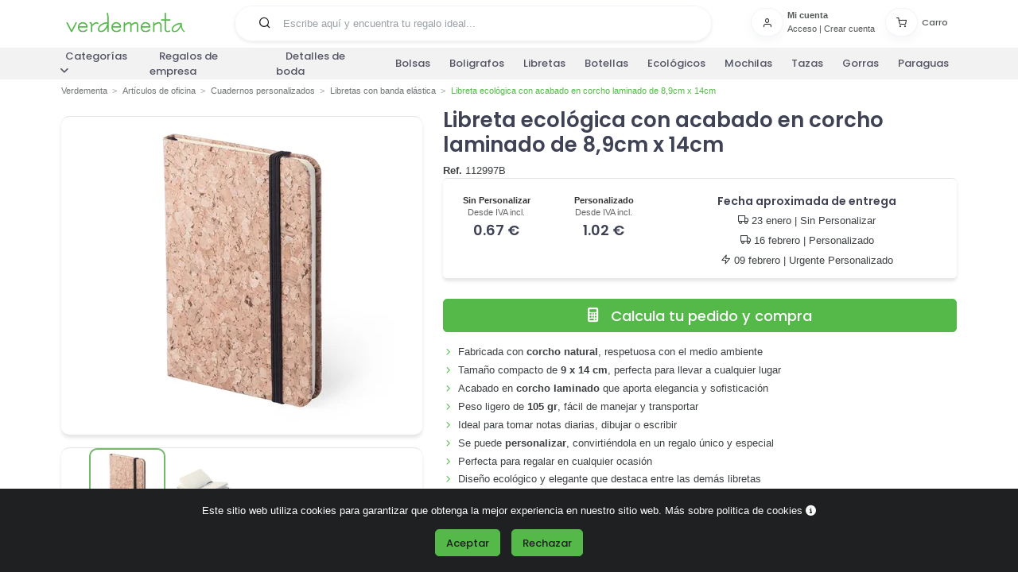

--- FILE ---
content_type: text/html
request_url: https://www.verdementa.es/libreta-ecologica-corcho-laminado
body_size: 14618
content:
<!DOCTYPE html>
<html lang="es">







<head>
    
    <meta charset="UTF-8">
    <link rel="preconnect" href="https://www.googletagmanager.com" crossorigin="anonymous">
    <script>
        window.dataLayer = window.dataLayer || [];
        function gtag(){
            dataLayer.push(arguments);
        }

        gtag('consent', 'default', {
            'analytics_storage': 'denied',
            'ad_storage': 'denied',
            'ad_user_data': 'denied',
            'ad_personalization': 'denied',
        });
    </script>
    <script>(function(w,d,s,l,i){w[l]=w[l]||[];w[l].push({'gtm.start':
        new Date().getTime(),event:'gtm.js'});var f=d.getElementsByTagName(s)[0],
        j=d.createElement(s),dl=l!='dataLayer'?'&l='+l:'';j.async=true;j.src=
        'https://www.googletagmanager.com/gtm.js?id='+i+dl;f.parentNode.insertBefore(j,f);
        })(window,document,'script','dataLayer','GTM-WRFNDVV');
    </script>
    
    <meta name="viewport" content="width=device-width, initial-scale=1">
    <meta http-equiv="content-type" content="text/html;charset=utf-8">
    <meta http-equiv="X-UA-Compatible" content="IE=edge">
    


    <meta name="title" content="Libreta Ecológica Corcho Laminado 8,9x14cm | Desde 0.55 €">



    <meta name="description" content="¡Hazte con nuestras libretas ecológicas de corcho laminado! 80 hojas, elástico de sujeción y marcapáginas a juego. ¡Desde solo 0.55 €!">



<link rel="canonical" href="https://www.verdementa.es/libreta-ecologica-corcho-laminado">


    <link rel="shortcut icon" type="image/png" href="/static/images/favicon.8289d02acc04.png">
    

<link rel="preload" href="https://fonts.gstatic.com/s/poppins/v20/pxiEyp8kv8JHgFVrJJfecg.woff2" as="font" type="font/woff2" crossorigin="anonymous">
<link rel="preload" href="https://fonts.gstatic.com/s/poppins/v20/pxiByp8kv8JHgFVrLGT9Z1xlFQ.woff2" as="font" type="font/woff2" crossorigin="anonymous">
<link rel="preload" href="https://fonts.gstatic.com/s/poppins/v20/pxiByp8kv8JHgFVrLEj6Z1xlFQ.woff2" as="font" type="font/woff2" crossorigin="anonymous">

<link rel="preload" href="/static/webfonts/inspiro-icons-optimized.d5de9264e6ae.woff2" as="font" type="font/woff2" crossorigin="anonymous">
<link rel="preload" href="/static/webfonts/fa-solid-optimized.6ebdf583f42e.woff2" as="font" type="font/woff2" crossorigin="anonymous">
    
    <title>
        

Libreta Ecológica Corcho Laminado 8,9x14cm | Desde 0.55 €


    </title>
    
    
    

        <link rel="stylesheet" href="/static/CACHE/css/base.90faf1612b2f.css" type="text/css">

    
<link rel="stylesheet" href="/static/CACHE/css/product.a45043923d60.css" type="text/css">

</head>
<body>

        
        <noscript><iframe src="https://www.googletagmanager.com/ns.html?id=GTM-WRFNDVV" height="0" width="0" style="display:none;visibility:hidden"></iframe></noscript>
        

        <input name="g-site" type="hidden" value="6LcJRFIaAAAAAO493rMMVyEu0e_Ggw3PPcKdJnHW">

        
            <input name="fpc-fragments-enabled" type="hidden" value="true">
        

        <input type="hidden" name="check_status_url" value="/comprobar/estado">

        
        <div id="all_heads" class="body-inner">
            
                <div id="header_wrapper">
                    <header id="header" class="bg-white">
                        
                        <nav class="navbar navbar-expand-lg pb-1 pt-0">
                            <div class="nav-container container container-flex">
                                <span class="link_element icon mb-3">
                                    <div class="menu-icon-wrapper">
                                        <i class="fas fa-bars"></i>
                                        <div class="menu-text">Menú</div>
                                    </div>
                                </span>
                                
                                <div class="navbar-brand mb-md-0 mb-3 order-0 order-sm-0 navbar-logo">
                                    <a href="/">
                                        <img src="/static/images/logo-verdementa.81131a965c4f.svg" width="150" height="25" id="navbar-logo" alt="Verdementa Regalos Publicitarios y Detalles de Boda Personalizados">
                                    </a>
                                </div>
                                
                                <div class="search-icon-mobile d-lg-none">
                                    <i class="fas fa-search"></i>
                                </div>
                                
                                
                                <input name="frequent-searchs-url" type="hidden" value="/busquedas-frecuentes">
                                <input type="hidden" name="csrfmiddlewaretoken" value="Diw4J2bHfcCRbZRkmRR5WmEvTuSa83j2FXU3FOFvFeyCK1b5PY8JkreKoXVVd1yi">
                                <form id="top-bar-search-form" method="GET" action="/busqueda" class="rounded-pill border px-3 mb-0 w-100 w-md-50 mx-auto order-2 order-md-0 mt-2 ">
                                    <div class="input-group">
                                        <span id="top-bar-search-button" role="button" tabindex="0" class="input-group-text border-0 bg-white ps-0" aria-label="Buscar" width="48" height="25">
                                            <i class="icon-search"></i>
                                        </span>
                                        <input type="text" id="top-bar-search" name="busqueda" class="form-control border-0 bg-white mb-0 px-0 position-relative" autocomplete="off" placeholder="Escribe aquí y encuentra tu regalo ideal...">
                                    </div>
                                    <ul id="top-bar-search-dropdown" class="dropdown-menu" role="menu">
                                    </ul>
                                </form>
                                
                                
                                <div class="side-navbar">
                                    


<ul id="profile-cart-header" class="side-navbar navbar-nav align-items-center flex-row" resource-url="/perfil-carrito" fpc-fragment-load="profile_cart_header">
    <input type="hidden" name="csrfmiddlewaretoken" value="Diw4J2bHfcCRbZRkmRR5WmEvTuSa83j2FXU3FOFvFeyCK1b5PY8JkreKoXVVd1yi">
    
    <li class="cart-li nav-item d-none d-lg-block">
        
            
                

<div id="login_button" class="side-nav-item">
    
        <a href="javascript:;" class="text-muted icon-size" aria-label="Usuario" data-ajax-load-modal="#modal_login" data-ajax-load-constrain="unique" data-ajax-load-target="body" data-ajax-load-operation="append" data-ajax-load-callback="post_load_login" data-ajax-load-template="/template/login">
            <div class="nav-item-icon btn btn-icon btn-white shadow rounded-pill pe-none">
                <i class="icon-user"></i>
            </div>
        </a>
        <div class="nav-item-icon-text">
            <span class="fw-bold text-muted">Mi cuenta</span>
            <span class="text-muted">
                <a id="open-login" href="javascript:;" class="text-muted" data-ajax-load-modal="#modal_login" data-ajax-load-constrain="unique" data-ajax-load-target="body" data-ajax-load-operation="append" data-ajax-load-callback="post_load_login" data-ajax-load-template="/template/login">Acceso</a> | 
                <a href="javascript:;" class="text-muted" data-ajax-load-modal="#modal_login" data-ajax-load-constrain="unique" data-ajax-load-target="body" data-ajax-load-operation="append" data-ajax-load-callback="post_load_signup" data-ajax-load-template="/template/login">Crear cuenta</a></span>
        </div>
    
</div>
            
        
    </li>
    <li class="cart-li nav-item d-block d-lg-none">
        
            
                

<div id="login_button" class="side-nav-item">
    
        <a href="javascript:;" class="text-muted icono-usuario" aria-label="Usuario" data-ajax-load-modal="#modal_login" data-ajax-load-constrain="unique" data-ajax-load-target="body" data-ajax-load-operation="append" data-ajax-load-callback="post_load_login" data-ajax-load-template="/template/login">
            <i class="icon-user icon-sm"></i>
        </a>
    
</div>
            
        
    </li>
    <li id="cart-indicator" class="nav-item">
    <div class="d-none d-lg-block">
        <a href="javascript:;" aria-label="Carro" class="nav-link open_cart" refresh-url="/template/open_cart" modal-refresh-url="/checkout/cart">
            <div class="side-nav-item">

                <div class="nav-item-icon btn btn-icon btn-white shadow rounded-pill">
                    <i class="icon-shopping-cart" aria-hidden="true"></i>
                    
                </div>

                <div class="nav-item-icon-text">
                    <span class="text-muted">Carro</span>
                    
                </div>
            </div>
        </a>
    </div>
    <div class="d-block d-lg-none">

        <a href="javascript:;" aria-label="Carro" class="nav-link position-relative open_cart" refresh-url="/template/open_cart" modal-refresh-url="/checkout/cart">

                <i class="icon-shopping-cart" aria-hidden="true"></i>
                
        </a>

    </div>
</li>
    
</ul></div>
                                
                            </div>
                        </nav>
                        
                        

                    </header>
                    
                        <input type="hidden" name="load_full_menu_url" value="/full_menu">
                    
                    
            <nav id="myTopnav-wrapper" class="navbar navbar-expand-lg">
                <div class="container p-0">
                    <ul class="topnav navbar-collapse" id="myTopnav">
                            
                        
                        <li class="dropdown">
                            <span class="link_element dropbtn">Categorías<i style="margin-left: 5px;" class="fas fa-angle-down dropbtn-icon"></i></span>
                            <ul class="dropdown-content">
                                    
                <li class="dropdown-submenu">
                    <a class="link_element dropdown-item" href="/articulos-de-papeleria">Artículos de escritura<i style="margin-left: 5px;" class="fas fa-angle-down dropitem-icon"></i></a>
                    <ul class="submenu-content col-lg-12">
                        <li><a class="link_element titulo-categoria-destacada" href="/boligrafos-roller"> Bolígrafos Roller</a><ul></ul></li><li><a class="link_element titulo-categoria-destacada" href="/boligrafos-publicitarios"> Bolígrafos personalizados</a><ul></ul></li><li><a class="link_element titulo-categoria-destacada" href="/lapices-de-colores"> Lápices de colores</a><ul></ul></li><li><a class="link_element titulo-categoria-destacada" href="/lapices-personalizados"> Lápices personalizados</a><ul></ul></li><li><a class="link_element titulo-categoria-destacada" href="/marcadores-fluorescentes"> Marcadores fluorescentes</a></li><li><a class="link_element titulo-categoria-destacada" href="/plumas-estilograficas"> Plumas estilográficas</a></li><li><a class="link_element titulo-categoria-destacada" href="/portalapices-y-estuches"> Portalápices y estuches</a><ul></ul></li><li><a class="link_element titulo-categoria-destacada" href="/rotuladores-permanentes"> Rotuladores permanentes</a></li><li><a class="link_element titulo-categoria-destacada" href="/sets-escritura"> Sets de escritura</a></li>
                        <li>
                            <a class="link_element titulo-mas" href="/articulos-de-papeleria">Ver más sobre Artículos de escritura </a>
                        </li>
                    </ul>
                </li>
            
                <li class="dropdown-submenu">
                    <a class="link_element dropdown-item" href="/regalos-oficinas">Artículos de oficina<i style="margin-left: 5px;" class="fas fa-angle-down dropitem-icon"></i></a>
                    <ul class="submenu-content col-lg-12">
                        <li><a class="link_element titulo-categoria-destacada" href="/agendas-publicitarias"> Agendas personalizadas</a><ul></ul></li><li><a class="link_element titulo-categoria-destacada" href="/calendarios-publicitarios-2026"> Calendarios personalizados 2026 </a><ul></ul></li><li><a class="link_element titulo-categoria-destacada" href="/cuadernos-personalizados"> Cuadernos personalizados</a><ul></ul></li><li><a class="link_element titulo-categoria-destacada" href="/regalos-escritorio"> Organiza la oficina</a><ul></ul></li><li><a class="link_element titulo-categoria-destacada" href="/tarjeteros-personalizados"> Tarjeteros personalizados</a></li>
                        <li>
                            <a class="link_element titulo-mas" href="/regalos-oficinas">Ver más sobre Artículos de oficina </a>
                        </li>
                    </ul>
                </li>
            
                <li class="dropdown-submenu">
                    <a class="link_element dropdown-item" href="/articulos-de-playa">Artículos de playa<i style="margin-left: 5px;" class="fas fa-angle-down dropitem-icon"></i></a>
                    <ul class="submenu-content col-lg-12">
                        <li><a class="link_element titulo-categoria-destacada" href="/chanclas-personalizadas"> Chanclas personalizadas</a></li><li><a class="link_element titulo-categoria-destacada" href="/colchonetas-de-playa"> Colchonetas de playa</a></li><li><a class="link_element titulo-categoria-destacada" href="/disco-volador-frisbee"> Disco volador - frisbee</a></li><li><a class="link_element titulo-categoria-destacada" href="/esterillas-de-playa"> Esterillas de playa</a></li><li><a class="link_element titulo-categoria-destacada" href="/hinchables-publicitarios"> Hinchables publicitarios</a></li><li><a class="link_element titulo-categoria-destacada" href="/neveras-bolsas-termicas"> Neveras y bolsas térmicas</a></li><li><a class="link_element titulo-categoria-destacada" href="/pelotas-publicitarias"> Pelotas de playa</a></li><li><a class="link_element titulo-categoria-destacada" href="/sombrillas-de-playa-personalizadas"> Sombrillas de playa personalizadas</a></li>
                        <li>
                            <a class="link_element titulo-mas" href="/articulos-de-playa">Ver más sobre Artículos de playa </a>
                        </li>
                    </ul>
                </li>
            
                <li class="dropdown-submenu">
                    <a class="link_element dropdown-item" href="/bolsas-publicitarias">Bolsas y Mochilas publicitarias<i style="margin-left: 5px;" class="fas fa-angle-down dropitem-icon"></i></a>
                    <ul class="submenu-content col-lg-12">
                        <li><a class="link_element titulo-categoria-destacada" href="/bolsas-de-viaje-y-de-deporte"> Bolsas de viaje y de deporte</a><ul></ul></li><li><a class="link_element titulo-categoria-destacada" href="/bolsas-personalizadas"> Bolsas personalizadas</a><ul></ul></li><li><a class="link_element titulo-categoria-destacada" href="/carteras-portadocumentos"> Carteras portadocumentos</a><ul></ul></li><li><a class="link_element titulo-categoria-destacada" href="/maletas-promocionales"> Maletas personalizadas</a><ul></ul></li><li><a class="link_element titulo-categoria-destacada" href="/mochilas-personalizadas"> Mochilas personalizadas</a><ul></ul></li><li><a class="link_element titulo-categoria-destacada" href="/packaging-personalizado"> Packaging personalizado</a></li><li><a class="link_element titulo-categoria-destacada" href="/rinoneras-personalizadas"> Riñoneras personalizadas</a></li>
                        <li>
                            <a class="link_element titulo-mas" href="/bolsas-publicitarias">Ver más sobre Bolsas y Mochilas publicitarias </a>
                        </li>
                    </ul>
                </li>
            
                <li class="dropdown-submenu">
                    <a class="link_element dropdown-item" href="/complementos">Complementos<i style="margin-left: 5px;" class="fas fa-angle-down dropitem-icon"></i></a>
                    <ul class="submenu-content col-lg-12">
                        <li><a class="link_element titulo-categoria-destacada" href="/abanicos-personalizados"> Abanicos personalizados</a></li><li><a class="link_element titulo-categoria-destacada" href="/bragas-personalizadas"> Bragas personalizadas</a></li><li><a class="link_element titulo-categoria-destacada" href="/chapas-publicitarias"> Chapas publicitarias</a></li><li><a class="link_element titulo-categoria-destacada" href="/cuelgabolsos-personalizados"> Cuelgabolsos personalizados</a></li><li><a class="link_element titulo-categoria-destacada" href="/monederos-personalizados"> Monederos Personalizados</a><ul></ul></li><li><a class="link_element titulo-categoria-destacada" href="/paraguas-personalizados"> Paraguas personalizados</a><ul></ul></li><li><a class="link_element titulo-categoria-destacada" href="/pulseras-personalizadas"> Pulseras personalizadas</a></li>
                        <li>
                            <a class="link_element titulo-mas" href="/complementos">Ver más sobre Complementos </a>
                        </li>
                    </ul>
                </li>
            
                <li class="dropdown-submenu">
                    <a class="link_element dropdown-item" href="/gorras-y-sombreros">Gorras y Sombreros<i style="margin-left: 5px;" class="fas fa-angle-down dropitem-icon"></i></a>
                    <ul class="submenu-content col-lg-12">
                        <li><a class="link_element titulo-categoria-destacada" href="/gorras-personalizadas"> Gorras personalizadas</a><ul></ul></li><li><a class="link_element titulo-categoria-destacada" href="/gorros-personalizados"> Gorros personalizados</a><ul></ul></li><li><a class="link_element titulo-categoria-destacada" href="/sombreros-personalizados"> Sombreros personalizados</a><ul></ul></li><li><a class="link_element titulo-categoria-destacada" href="/viseras-personalizadas"> Viseras personalizadas</a></li>
                        <li>
                            <a class="link_element titulo-mas" href="/gorras-y-sombreros">Ver más sobre Gorras y Sombreros </a>
                        </li>
                    </ul>
                </li>
            
                <li class="dropdown-submenu">
                    <a class="link_element dropdown-item" href="/lanyards-publicitarios-personalizados">Lanyards personalizados<i style="margin-left: 5px;" class="fas fa-angle-down dropitem-icon"></i></a>
                    <ul class="submenu-content col-lg-12">
                        <li><a class="link_element titulo-categoria-destacada" href="/lanyards"> Lanyards</a></li><li><a class="link_element titulo-categoria-destacada" href="/lanyards-ecologicos"> Lanyards Ecológicos</a></li>
                        <li>
                            <a class="link_element titulo-mas" href="/lanyards-publicitarios-personalizados">Ver más sobre Lanyards personalizados </a>
                        </li>
                    </ul>
                </li>
            
                <li class="dropdown-submenu">
                    <a class="link_element dropdown-item" href="/llaveros-personalizados">Llaveros personalizados<i style="margin-left: 5px;" class="fas fa-angle-down dropitem-icon"></i></a>
                    <ul class="submenu-content col-lg-12">
                        <li><a class="link_element titulo-categoria-destacada" href="/llaveros-con-moneda-carro"> Llaveros con moneda carro</a></li><li><a class="link_element titulo-categoria-destacada" href="/llaveros-de-coches-personalizados"> Llaveros de coches personalizados</a></li><li><a class="link_element titulo-categoria-destacada" href="/llaveros-forma-animales"> Llaveros forma animales</a></li><li><a class="link_element titulo-categoria-destacada" href="/llaveros-originales"> Llaveros originales</a></li>
                        <li>
                            <a class="link_element titulo-mas" href="/llaveros-personalizados">Ver más sobre Llaveros personalizados </a>
                        </li>
                    </ul>
                </li>
            
                <li class="dropdown-submenu">
                    <a class="link_element dropdown-item" href="/regalos-mas-escogidos">Los más Escogidos<i style="margin-left: 5px;" class="fas fa-angle-down dropitem-icon"></i></a>
                    <ul class="submenu-content col-lg-12">
                        
                        <li>
                            <a class="link_element titulo-mas" href="/regalos-mas-escogidos">Ver más sobre Los más Escogidos </a>
                        </li>
                    </ul>
                </li>
            
                <li class="dropdown-submenu">
                    <a class="link_element dropdown-item" href="/productos-de-proteccion-personalizados">Productos de protección personalizados<i style="margin-left: 5px;" class="fas fa-angle-down dropitem-icon"></i></a>
                    <ul class="submenu-content col-lg-12">
                        <li><a class="link_element titulo-categoria-destacada" href="/abridores-de-puertas-personalizados"> Abridores de puertas personalizados</a></li><li><a class="link_element titulo-categoria-destacada" href="/boligrafos-antibacterianos"> Bolígrafos antibacterianos</a></li><li><a class="link_element titulo-categoria-destacada" href="/esterilizadores-personalizados"> Esterilizadores personalizados</a></li><li><a class="link_element titulo-categoria-destacada" href="/geles-desinfectantes-personalizados"> Geles desinfectantes personalizados</a></li><li><a class="link_element titulo-categoria-destacada" href="/mamparas-protectoras-personalizadas"> Mamparas protectoras personalizadas</a></li><li><a class="link_element titulo-categoria-destacada" href="/mascarillas-personalizadas"> Mascarillas personalizadas</a><ul></ul></li><li><a class="link_element titulo-categoria-destacada" href="/pantallas-faciales-personalizadas"> Pantallas faciales personalizadas</a></li><li><a class="link_element titulo-categoria-destacada" href="/productos-antibacterianos"> Productos antibacterianos</a></li><li><a class="link_element titulo-categoria-destacada" href="/termometros"> Termómetros</a></li><li><a class="link_element titulo-categoria-destacada" href="/toallitas-con-hidroalcohol-personalizadas"> Toallitas con hidroalcohol personalizadas</a></li><li><a class="link_element titulo-categoria-destacada" href="/vinilos-de-seguridad-para-suelo"> Vinilos de seguridad para suelo</a></li>
                        <li>
                            <a class="link_element titulo-mas" href="/productos-de-proteccion-personalizados">Ver más sobre Productos de protección personalizados </a>
                        </li>
                    </ul>
                </li>
            
                <li class="dropdown-submenu">
                    <a class="link_element dropdown-item" href="/productos-en-oferta">Productos en Oferta<i style="margin-left: 5px;" class="fas fa-angle-down dropitem-icon"></i></a>
                    <ul class="submenu-content col-lg-12">
                        <li><a class="link_element titulo-categoria-destacada" href="/boligrafos-baratos"> Boligrafos baratos</a></li><li><a class="link_element titulo-categoria-destacada" href="/gorras-baratas"> Gorras baratas</a></li><li><a class="link_element titulo-categoria-destacada" href="/regalos-de-empresa-baratos"> Regalos de empresa baratos</a></li><li><a class="link_element titulo-categoria-destacada" href="/regalos-originales-personalizados"> Regalos originales personalizados</a></li><li><a class="link_element titulo-categoria-destacada" href="/ropa-de-trabajo-barata"> Ropa de trabajo barata</a></li>
                        <li>
                            <a class="link_element titulo-mas" href="/productos-en-oferta">Ver más sobre Productos en Oferta </a>
                        </li>
                    </ul>
                </li>
            
                <li class="dropdown-submenu">
                    <a class="link_element dropdown-item" href="/regalos-gourmet">Regalos Gourmet<i style="margin-left: 5px;" class="fas fa-angle-down dropitem-icon"></i></a>
                    <ul class="submenu-content col-lg-12">
                        <li><a class="link_element titulo-categoria-destacada" href="/caramelos-personalizados"> Caramelos personalizados</a></li><li><a class="link_element titulo-categoria-destacada" href="/cestas-de-navidad"> Cestas de Navidad</a></li><li><a class="link_element titulo-categoria-destacada" href="/chocolates-personalizados"> Chocolate personalizado</a></li><li><a class="link_element titulo-categoria-destacada" href="/lotes-de-navidad"> Lotes de Navidad</a></li><li><a class="link_element titulo-categoria-destacada" href="/licores-botellitas-mini"> Mini Botellitas Licores</a></li>
                        <li>
                            <a class="link_element titulo-mas" href="/regalos-gourmet">Ver más sobre Regalos Gourmet </a>
                        </li>
                    </ul>
                </li>
            
                <li class="dropdown-submenu">
                    <a class="link_element dropdown-item" href="/regalos-de-empresa">Regalos de Empresa<i style="margin-left: 5px;" class="fas fa-angle-down dropitem-icon"></i></a>
                    <ul class="submenu-content col-lg-12">
                        <li><a class="link_element titulo-categoria-destacada" href="/regalos-publicitarios"> Regalos Publicitarios</a><ul></ul></li>
                        <li>
                            <a class="link_element titulo-mas" href="/regalos-de-empresa">Ver más sobre Regalos de Empresa </a>
                        </li>
                    </ul>
                </li>
            
                <li class="dropdown-submenu">
                    <a class="link_element dropdown-item" href="/regalos-navidenos-originales-empresas">Regalos de navidad personalizados<i style="margin-left: 5px;" class="fas fa-angle-down dropitem-icon"></i></a>
                    <ul class="submenu-content col-lg-12">
                        
                        <li>
                            <a class="link_element titulo-mas" href="/regalos-navidenos-originales-empresas">Ver más sobre Regalos de navidad personalizados </a>
                        </li>
                    </ul>
                </li>
            
                <li class="dropdown-submenu">
                    <a class="link_element dropdown-item" href="/regalos-ecologicos">Regalos ecológicos<i style="margin-left: 5px;" class="fas fa-angle-down dropitem-icon"></i></a>
                    <ul class="submenu-content col-lg-12">
                        <li><a class="link_element titulo-categoria-destacada" href="/agendas-ecologicas-personalizadas"> Agendas ecológicas personalizadas</a></li><li><a class="link_element titulo-categoria-destacada" href="/bolsas-ecologicas-recicladas"> Bolsas ecológicas personalizadas</a></li><li><a class="link_element titulo-categoria-destacada" href="/botellas-ecologicas"> Botellas ecológicas</a></li><li><a class="link_element titulo-categoria-destacada" href="/calendarios-ecologicos-2026"> Calendarios ecológicos 2026 </a></li><li><a class="link_element titulo-categoria-destacada" href="/carpetas-ecologicas"> Carpetas ecológicas</a></li><li><a class="link_element titulo-categoria-destacada" href="/gadgets-ecologicos"> Gadgets Ecológicos</a></li><li><a class="link_element titulo-categoria-destacada" href="/cuadernos-reciclados"> Libretas recicladas personalizadas</a></li><li><a class="link_element titulo-categoria-destacada" href="/llaveros-ecologicos-reciclados"> Llaveros ecológicos</a></li><li><a class="link_element titulo-categoria-destacada" href="/flores-plantas"> Mini plantas personalizadas</a></li><li><a class="link_element titulo-categoria-destacada" href="/pajitas-reutilizables-personalizadas"> Pajitas reutilizables personalizadas</a></li><li><a class="link_element titulo-categoria-destacada" href="/tazas-ecologicas"> Tazas ecológicas</a></li>
                        <li>
                            <a class="link_element titulo-mas" href="/regalos-ecologicos">Ver más sobre Regalos ecológicos </a>
                        </li>
                    </ul>
                </li>
            
                <li class="dropdown-submenu">
                    <a class="link_element dropdown-item" href="/regalos-para-eventos">Regalos para eventos<i style="margin-left: 5px;" class="fas fa-angle-down dropitem-icon"></i></a>
                    <ul class="submenu-content col-lg-12">
                        <li><a class="link_element titulo-categoria-destacada" href="/detalles-para-bautizos"> Detalles Bautizo</a></li><li><a class="link_element titulo-categoria-destacada" href="/detalles-de-comunion"> Detalles de Comunión</a></li><li><a class="link_element titulo-categoria-destacada" href="/fiestas-populares"> Fiestas populares</a><ul></ul></li><li><a class="link_element titulo-categoria-destacada" href="/detalles-de-boda"> Detalles de boda personalizados</a><ul></ul></li>
                        <li>
                            <a class="link_element titulo-mas" href="/regalos-para-eventos">Ver más sobre Regalos para eventos </a>
                        </li>
                    </ul>
                </li>
            
                <li class="dropdown-submenu">
                    <a class="link_element dropdown-item" href="/regalos-hogar">Regalos para hogar<i style="margin-left: 5px;" class="fas fa-angle-down dropitem-icon"></i></a>
                    <ul class="submenu-content col-lg-12">
                        <li><a class="link_element titulo-categoria-destacada" href="/botellas-personalizadas"> Botellas personalizadas</a><ul></ul></li><li><a class="link_element titulo-categoria-destacada" href="/botiquin"> Botiquín</a><ul></ul></li><li><a class="link_element titulo-categoria-destacada" href="/otros-accesorios-para-hogar"> Otros accesorios para hogar</a></li><li><a class="link_element titulo-categoria-destacada" href="/regalos-para-mascotas"> Regalos para mascotas y perros</a><ul></ul></li><li><a class="link_element titulo-categoria-destacada" href="/tazas-personalizadas"> Tazas personalizadas</a><ul></ul></li><li><a class="link_element titulo-categoria-destacada" href="/regalos-cristal"> Vasos personalizados</a></li><li><a class="link_element titulo-categoria-destacada" href="/velas-personalizadas"> Velas personalizadas</a></li>
                        <li>
                            <a class="link_element titulo-mas" href="/regalos-hogar">Ver más sobre Regalos para hogar </a>
                        </li>
                    </ul>
                </li>
            
                <li class="dropdown-submenu">
                    <a class="link_element dropdown-item" href="/regalos-para-profesionales">Regalos por sector<i style="margin-left: 5px;" class="fas fa-angle-down dropitem-icon"></i></a>
                    <ul class="submenu-content col-lg-12">
                        <li><a class="link_element titulo-categoria-destacada" href="/regalos-para-peluqueria"> Regalos para Peluqueria</a></li><li><a class="link_element titulo-categoria-destacada" href="/regalos-para-dentistas"> Regalos para dentistas</a></li><li><a class="link_element titulo-categoria-destacada" href="/regalos-para-medicos"> Regalos para farmacias</a><ul></ul></li>
                        <li>
                            <a class="link_element titulo-mas" href="/regalos-para-profesionales">Ver más sobre Regalos por sector </a>
                        </li>
                    </ul>
                </li>
            
                <li class="dropdown-submenu">
                    <a class="link_element dropdown-item" href="/regalos-electronica">Regalos tecnología<i style="margin-left: 5px;" class="fas fa-angle-down dropitem-icon"></i></a>
                    <ul class="submenu-content col-lg-12">
                        <li><a class="link_element titulo-categoria-destacada" href="/accesorios-telefono-movil"> Acc. Para móvil y tablet</a><ul></ul></li><li><a class="link_element titulo-categoria-destacada" href="/accesorios-ordenador"> Accesorios para ordenador</a><ul></ul></li><li><a class="link_element titulo-categoria-destacada" href="/alfombrillas-raton"> Alfombrillas personalizadas</a></li><li><a class="link_element titulo-categoria-destacada" href="/altavoces-personalizados"> Altavoces personalizados</a></li><li><a class="link_element titulo-categoria-destacada" href="/auriculares-personalizados"> Auriculares Personalizados</a><ul></ul></li><li><a class="link_element titulo-categoria-destacada" href="/cargadores-y-enchufes"> Cargadores y enchufes</a><ul></ul></li><li><a class="link_element titulo-categoria-destacada" href="/estaciones-meteorologicas-personalizadas"> Estaciones meteorológicas personalizadas</a></li><li><a class="link_element titulo-categoria-destacada" href="/gafas-de-realidad-virtual"> Gafas de realidad virtual</a></li><li><a class="link_element titulo-categoria-destacada" href="/memorias-usb"> Memorias USB</a><ul></ul></li><li><a class="link_element titulo-categoria-destacada" href="/memorias-usb-personalizadas"> Memorias USB personalizadas</a></li><li><a class="link_element titulo-categoria-destacada" href="/powerbank-personalizados"> Powerbank personalizados</a></li><li><a class="link_element titulo-categoria-destacada" href="/relojes-personalizados"> Relojes personalizados</a><ul></ul></li>
                        <li>
                            <a class="link_element titulo-mas" href="/regalos-electronica">Ver más sobre Regalos tecnología </a>
                        </li>
                    </ul>
                </li>
            
                <li class="dropdown-submenu">
                    <a class="link_element dropdown-item" href="/ropa-laboral">Ropa laboral<i style="margin-left: 5px;" class="fas fa-angle-down dropitem-icon"></i></a>
                    <ul class="submenu-content col-lg-12">
                        <li><a class="link_element titulo-categoria-destacada" href="/chalecos-publicidad"> Chalecos personalizados</a><ul></ul></li><li><a class="link_element titulo-categoria-destacada" href="/industria-y-construccion"> Industria y Construcción</a><ul></ul></li><li><a class="link_element titulo-categoria-destacada" href="/pantalones-trabajo-personalizados"> Pantalones de trabajo</a><ul></ul></li><li><a class="link_element titulo-categoria-destacada" href="/uniformes-camarero"> Uniformes camarero</a><ul></ul></li>
                        <li>
                            <a class="link_element titulo-mas" href="/ropa-laboral">Ver más sobre Ropa laboral </a>
                        </li>
                    </ul>
                </li>
            
                <li class="dropdown-submenu">
                    <a class="link_element dropdown-item" href="/textil-publicitario">Ropa personalizada<i style="margin-left: 5px;" class="fas fa-angle-down dropitem-icon"></i></a>
                    <ul class="submenu-content col-lg-12">
                        <li><a class="link_element titulo-categoria-destacada" href="/camisetas-publicitarias"> Camisetas personalizadas</a><ul></ul></li><li><a class="link_element titulo-categoria-destacada" href="/camisetas-tecnicas-personalizadas"> Camisetas técnicas personalizadas</a><ul></ul></li><li><a class="link_element titulo-categoria-destacada" href="/chaquetas"> Chaquetas personalizadas</a><ul></ul></li><li><a class="link_element titulo-categoria-destacada" href="/chubasqueros-y-ponchos"> Chubasqueros y ponchos</a></li><li><a class="link_element titulo-categoria-destacada" href="/delantales-personalizados"> Delantales personalizados</a></li><li><a class="link_element titulo-categoria-destacada" href="/forros-polares"> Forros polares personalizados</a></li><li><a class="link_element titulo-categoria-destacada" href="/mantas-polares-personalizadas"> Mantas polares personalizadas</a><ul></ul></li><li><a class="link_element titulo-categoria-destacada" href="/ropa-de-bebe"> Ropa de Bebe</a></li><li><a class="link_element titulo-categoria-destacada" href="/sudaderas-personalizadas"> Sudaderas personalizadas</a><ul></ul></li><li><a class="link_element titulo-categoria-destacada" href="/toallas-personalizadas"> Toallas personalizadas</a><ul></ul></li>
                        <li>
                            <a class="link_element titulo-mas" href="/textil-publicitario">Ver más sobre Ropa personalizada </a>
                        </li>
                    </ul>
                </li>
            
                <li class="dropdown-submenu">
                    <a class="link_element dropdown-item" href="/regalos-ocio-tiempo-libre">Ocio y Aire Libre<i style="margin-left: 5px;" class="fas fa-angle-down dropitem-icon"></i></a>
                    <ul class="submenu-content col-lg-12">
                        <li><a class="link_element titulo-categoria-destacada" href="/linternas-publicitarias-promocionales"> Linternas personalizadas</a><ul></ul></li><li><a class="link_element titulo-categoria-destacada" href="/mecheros-personalizados"> Mecheros personalizados</a></li><li><a class="link_element titulo-categoria-destacada" href="/navajas-personalizadas"> Navajas Personalizadas</a></li><li><a class="link_element titulo-categoria-destacada" href="/regalos-para-coches"> Regalos para el coche</a><ul></ul></li>
                        <li>
                            <a class="link_element titulo-mas" href="/regalos-ocio-tiempo-libre">Ver más sobre Ocio y Aire Libre </a>
                        </li>
                    </ul>
                </li>
            
                            </ul>
                        </li>

                        <li><a class="link_element principal-link" href="/regalos-de-empresa">Regalos de empresa</a></li><li><a class="link_element principal-link" href="/detalles-de-boda">Detalles de boda</a></li><li><a class="link_element principal-link" href="/bolsas-personalizadas">Bolsas</a></li><li><a class="link_element principal-link" href="/boligrafos-publicitarios">Boligrafos</a></li><li><a class="link_element principal-link" href="/cuadernos-personalizados">Libretas</a></li><li><a class="link_element principal-link" href="/botellas-personalizadas">Botellas</a></li><li><a class="link_element principal-link" href="/regalos-ecologicos">Ecológicos</a></li><li><a class="link_element principal-link" href="/mochilas-personalizadas">Mochilas</a></li><li><a class="link_element principal-link" href="/tazas-personalizadas">Tazas</a></li><li><a class="link_element principal-link" href="/gorras-personalizadas">Gorras</a></li><li><a class="link_element principal-link" href="/paraguas-personalizados">Paraguas</a></li>
                    </ul>
                </div>
            
            </nav>
        

                    <div id="navtop_user_warnings" fpc-fragment-load="navtop_user_warnings" style="display: none;"></div>
                    <div id="extra_header_content" class="row bg-white align-items-center p-0 m-0"></div>
                    

                    
                </div>
                
                

            
        </div>
        
        

<section class="py-2 breadcrumbs-section">
    <div class="container">
        
        <nav aria-label="breadcrumb" itemscope itemtype="http://schema.org/BreadcrumbList">
            <ol class="breadcrumb mb-0">
                <li class="breadcrumb-item" itemprop="itemListElement" itemscope itemtype="http://schema.org/ListItem">
                    <a href="/" itemprop="item" class="breadcrumb-link">
                        <span itemprop="name">Verdementa</span>
                    </a>
                    <meta itemprop="position" content="1">
                </li>
                
                    
                        <li class="breadcrumb-item" itemprop="itemListElement" itemscope itemtype="http://schema.org/ListItem">
                            <a href="/regalos-oficinas" itemprop="item" class="breadcrumb-link">
                                <span itemprop="name">Artículos de oficina</span>
                            </a>
                            <meta itemprop="position" content="1">
                        </li>
                    
                
                    
                        <li class="breadcrumb-item" itemprop="itemListElement" itemscope itemtype="http://schema.org/ListItem">
                            <a href="/cuadernos-personalizados" itemprop="item" class="breadcrumb-link">
                                <span itemprop="name">Cuadernos personalizados</span>
                            </a>
                            <meta itemprop="position" content="2">
                        </li>
                    
                
                    
                        <li class="breadcrumb-item" itemprop="itemListElement" itemscope itemtype="http://schema.org/ListItem">
                            <a href="/libretas-con-banda-elastica" itemprop="item" class="breadcrumb-link">
                                <span itemprop="name">Libretas con banda elástica</span>
                            </a>
                            <meta itemprop="position" content="3">
                        </li>
                    
                
                    
                        <li class="breadcrumb-item active" aria-current="page" itemprop="itemListElement" itemscope itemtype="http://schema.org/ListItem">
                            <span itemprop="name">Libreta ecológica con acabado en corcho laminado de 8,9cm x 14cm</span>
                            <meta itemprop="position" content="4">
                        </li>
                    
                
            </ol>
        </nav>
        
    </div>
</section>



        


<section class="pt-0 pb-0 product-page">

    <!-- GUARDAMOS EL SKU REAL COMO REFERENCIA -->
    <input class="product-reference" type="hidden" name="product_reference" value="112997B">

    <input name="product_data_layer_data" value="[base64]" type="hidden">
    
    

<div fpc-fragment-load="product_extra_info" style="display: none;">
    
</div><div class="pt-2 container ">
        <div class="row-mobile-centered align-items-center">
            
            <div class="row">
                <div id="mobile-title-wraper" style="display:none">
                    <div id="mobile-img" class="col-3 d-md-none text-center p-0">
                        <picture>
                            
                            <source srcset="/media/cache/p/r/400/producto-libreta-ecologica-acabado-corcho-laminado-89cm-x-14cm.webp 1x, /media/cache/p/r/400/producto-libreta-ecologica-acabado-corcho-laminado-89cm-x-14cm@2x.webp 2x" type="image/webp">
                            
                            
                            <source srcset="/media/cache/p/r/400/producto-libreta-ecologica-acabado-corcho-laminado-89cm-x-14cm.jpg 1x, /media/cache/p/r/400/producto-libreta-ecologica-acabado-corcho-laminado-89cm-x-14cm@2x.jpg 2x" type="image/jpeg">
                            <img loading="lazy" src="/media/cache/p/r/400/producto-libreta-ecologica-acabado-corcho-laminado-89cm-x-14cm.jpg" alt="Producto Libreta ecológica con acabado en corcho laminado de 8,9cm x 14cm" class="img-fluid">
                            
                        </source></source></picture>
                    </div>
                    <div id="mobile-title" class="col-9 d-md-none p-0">
                        <span class="h6">Libreta ecológica con acabado en corcho laminado de 8,9cm x 14cm</span>
                    </div>
                </div>
                <div id="mobile-title-column-wrapper" class="col-12 d-md-none">
                    
                </div>
                <div class="product-carousel-container col-12 col-md-5 mb-md-4 mb-1 col-lg-5">
                    <div id="product_images" class="carousel slide">
                        <div class="carousel-inner">
                            
                                <div class="carousel-item active">
                                    <div class="carousel-image-container">
                                        <a href="/media/products/p/r/producto-libreta-ecologica-acabado-corcho-laminado-89cm-x-14cm.jpg" class="image-popup product-popup" rel="gallery">
                                            <picture> 
                                                
                                                <source srcset="/media/cache/p/r/400/producto-libreta-ecologica-acabado-corcho-laminado-89cm-x-14cm.webp 1x, /media/cache/p/r/400/producto-libreta-ecologica-acabado-corcho-laminado-89cm-x-14cm@2x.webp 2x" type="image/webp">
                                                
                                                
                                                <source srcset="/media/cache/p/r/400/producto-libreta-ecologica-acabado-corcho-laminado-89cm-x-14cm.jpg 1x, /media/cache/p/r/400/producto-libreta-ecologica-acabado-corcho-laminado-89cm-x-14cm@2x.jpg 2x" type="image/jpeg">
                                                <img src="/media/cache/p/r/400/producto-libreta-ecologica-acabado-corcho-laminado-89cm-x-14cm.jpg" class="d-block" alt="Producto Libreta ecológica con acabado en corcho laminado de 8,9cm x 14cm" width="400" height="400">
                                                
                                            </source></source></picture>
                                        </a>
                                    </div>
                                </div>
                            
                                <div class="carousel-item">
                                    <div class="carousel-image-container">
                                        <a href="/media/products/l/i/libreta-ecologica-acabado-corcho-laminado-89cm-x-14cm.jpg" class="image-popup product-popup" rel="gallery">
                                            <picture> 
                                                
                                                <source srcset="/media/cache/l/i/400/libreta-ecologica-acabado-corcho-laminado-89cm-x-14cm.webp 1x, /media/cache/l/i/400/libreta-ecologica-acabado-corcho-laminado-89cm-x-14cm@2x.webp 2x" type="image/webp">
                                                
                                                
                                                <source srcset="/media/cache/l/i/400/libreta-ecologica-acabado-corcho-laminado-89cm-x-14cm.jpg 1x, /media/cache/l/i/400/libreta-ecologica-acabado-corcho-laminado-89cm-x-14cm@2x.jpg 2x" type="image/jpeg">
                                                <img loading="lazy" src="/media/cache/l/i/400/libreta-ecologica-acabado-corcho-laminado-89cm-x-14cm.jpg" class="d-block" alt="Libreta ecológica con acabado en corcho laminado de 8,9cm x 14cm" width="400" height="400">
                                                
                                            </source></source></picture>
                                        </a>
                                    </div>
                                </div>
                            
                        </div>
                    </div>
                    
                        <div id="product_images_nav" class="carousel slide">
                            <div class="carousel-inner">
                                <div class="carousel-item active">
                                    <div class="d-flex">
                                        
                                            <a href="#" data-bs-target="#product_images" data-bs-slide-to="0" class="carousel-indicator active-indicator">
                                                <picture> 
                                                    
                                                    <source srcset="/media/cache/p/r/120/producto-libreta-ecologica-acabado-corcho-laminado-89cm-x-14cm.webp 1x, /media/cache/p/r/120/producto-libreta-ecologica-acabado-corcho-laminado-89cm-x-14cm@2x.webp 2x" type="image/webp">
                                                    
                                                    
                                                    <source srcset="/media/cache/p/r/120/producto-libreta-ecologica-acabado-corcho-laminado-89cm-x-14cm.jpg 1x, /media/cache/p/r/120/producto-libreta-ecologica-acabado-corcho-laminado-89cm-x-14cm@2x.jpg 2x" type="image/jpeg">
                                                    <img src="/media/cache/p/r/120/producto-libreta-ecologica-acabado-corcho-laminado-89cm-x-14cm.jpg" alt="Producto Libreta ecológica con acabado en corcho laminado de 8,9cm x 14cm" class="img-fluid" width="120" height="120" loading="lazy">
                                                    
                                                </source></source></picture>
                                            </a>
                                        
                                            <a href="#" data-bs-target="#product_images" data-bs-slide-to="1" class="carousel-indicator unactive-indicator">
                                                <picture> 
                                                    
                                                    <source srcset="/media/cache/l/i/120/libreta-ecologica-acabado-corcho-laminado-89cm-x-14cm.webp 1x, /media/cache/l/i/120/libreta-ecologica-acabado-corcho-laminado-89cm-x-14cm@2x.webp 2x" type="image/webp">
                                                    
                                                    
                                                    <source srcset="/media/cache/l/i/120/libreta-ecologica-acabado-corcho-laminado-89cm-x-14cm.jpg 1x, /media/cache/l/i/120/libreta-ecologica-acabado-corcho-laminado-89cm-x-14cm@2x.jpg 2x" type="image/jpeg">
                                                    <img src="/media/cache/l/i/120/libreta-ecologica-acabado-corcho-laminado-89cm-x-14cm.jpg" alt="Libreta ecológica con acabado en corcho laminado de 8,9cm x 14cm" class="img-fluid" width="120" height="120" loading="">
                                                    
                                                </source></source></picture>
                                            </a>
                                        
                                    </div>
                                </div>
                            </div>
                            
                        </div>
                    
                </div>
                <div class="col-12 col-md-7 col-lg-7 ">
                    <div class="row">
                        <div id="dekstop-title-column-wrapper" class="col-12 order-md-1 d-none d-md-block">
                            
                                <div id="title-column">
    <h1 class="mb-2">Libreta ecológica con acabado en corcho laminado de 8,9cm x 14cm</h1>
    <div class="row align-items-center">
        <div class="col">
            <strong>Ref. </strong><span id="sku_desktop" data-sku="112997B">112997B</span>
        </div>
        <div class="col-auto">
            
        </div>
        <div class="col-auto text-start text-sm text-muted d-none d-md-block">
            
            
        </div>
    </div>
</div>

                            
                        </div>
                        <input type="hidden" name="customiztion_template_url" value="/producto/customization/libreta-ecologica-corcho-laminado">
                        <div class="col-12 order-md-2">
                            
                            <div id="orderinfo-card" class="card border-0 shadow-sm ">
                                <div class="card-body p-1">
                                    <div class="row align-items-center pt-2">
                                            <div class="col justify-content-between">
                                                <div class="row">
                                                    
                                                    <div class="col text-center pricing-column">
                                                        <div class="text-sm">Sin Personalizar</div>
                                                        <div class="text-sm">Desde IVA incl.</div>
                                                        <div class="mb-0"><small class="h2 bold">0.67 €</small></div>
                                                    </div>
                                                    
                                                    
                                                    <div class="col text-center pricing-column">
                                                        <div class="text-sm">Personalizado</div>
                                                        <div class="text-sm">Desde IVA incl.</div>
                                                        <div class="mb-0"><small class="h2 bold">1.02 €</small></div>
                                                    </div>
                                                    
                                                </div>
                                            </div>
                                            
                                                <div class="col-12 col-md-7">
                                                    

<div class="delivery-dates text-center" fpc-fragment-load="product_delivery_dates">
    <div class="h6">Fecha aproximada de entrega</div>
    
    <div class="fw-normal"><i class="icon-truck"></i> <span class="delivery-time" data-name="delivery_time">23 enero</span> | Sin Personalizar</div>
    
    
        
        <div class="fw-normal"><i class="icon-truck"></i> <span class="delivery-time" data-name="customized_delivery_time">16 febrero</span> | Personalizado</div>
        
        
        <div class="fw-normal"><i class="icon-zap"></i> <span class="delivery-time" data-name="express_customized_delivery_time">09 febrero</span> | Urgente Personalizado</div>
        
    
</div></div>
                                            
                                        
                                    </div>
                                </div>
                            </div>
                            
                        </div>
                        <div class="col-12 order-md-3 order-first">
                            
                     
                            
                                <div id="order-buy-button-wrapper">
                                    <a id="order-buy-button" class="btn btn-primary w-100 custom-product-button get_product_customization" href="javascript:;">
                                        <div class="loading-spinner"><i class="fas fa-spinner fa-spin"></i></div>
                                        <i class="fas fa-calculator" style="margin-right: 15px;"></i>Calcula tu pedido y compra
                                    </a>
                                </div>
                            
                            <div id="product-button-observer"></div>
                        </div>
                        <div class="col-12 order-md-4">
                            <ul class="list-icon list-icon-arrow list-icon-colored" style="min-height: 100px;">
                                
                                <li>Fabricada con <b>corcho natural</b>, respetuosa con el medio ambiente</li>
                                
                                <li>Tamaño compacto de <b>9 x 14 cm</b>, perfecta para llevar a cualquier lugar</li>
                                
                                <li>Acabado en <b>corcho laminado</b> que aporta elegancia y sofisticación</li>
                                
                                <li>Peso ligero de <b>105 gr</b>, fácil de manejar y transportar</li>
                                
                                <li>Ideal para tomar notas diarias, dibujar o escribir</li>
                                
                                <li>Se puede <b>personalizar</b>, convirtiéndola en un regalo único y especial</li>
                                
                                <li>Perfecta para regalar en cualquier ocasión</li>
                                
                                <li>Diseño ecológico y elegante que destaca entre las demás libretas</li>
                                
                            </ul>
                        </div>
                    </div>
                </div>
            </div>
            
        </div>
    </div>
</section>
<section class="bg-light product-section">
    <div class="container">
        <div class="tabs-container">
            <ul class="nav nav-tabs" id="productTabs" role="tablist">
                <li class="nav-item">
                    <a class="nav-link active" id="details-tab" data-bs-toggle="tab" href="#details" role="tab" aria-controls="details" aria-selected="true">Detalles</a>
                </li>
                
                <li class="nav-item">
                    <a class="nav-link" id="customization-tab" data-bs-toggle="tab" href="#customization" role="tab" aria-controls="customization" aria-selected="false">Personalización</a>
                </li>
                
                
                
                <li class="nav-item">
                    <a class="nav-link" id="colors-tab" data-bs-toggle="tab" href="#colors" role="tab" aria-controls="colors" aria-selected="false">Colores y Disponibilidad</a>
                </li>
                
            </ul>
        </div>

        <div class="tab-content pt-5">
            <div id="details" class="tab-pane fade show active" role="tabpanel" aria-labelledby="details-tab">
                <div class="row">
                    <div class="col-12 col-md-6">
                        <table class="table table-bordered bg-white mb-0 detailsTable">
                            <tbody>
                                
                                <tr>
                                    <td class="table-td-title">
                                        <strong>Referencia</strong>
                                    </td>
                                    <td class="table-td-content">
                                        
                                            <span id="sku_row" data-sku="112997B">112997B</span>
                                        
                                    </td>
                                </tr>
                                
                                <tr>
                                    <td class="table-td-title">
                                        <strong>Almacén</strong>
                                    </td>
                                    <td class="table-td-content">
                                        
                                            A1
                                        
                                    </td>
                                </tr>
                                
                                <tr>
                                    <td class="table-td-title">
                                        <strong>Material</strong>
                                    </td>
                                    <td class="table-td-content">
                                        
                                            Corcho Natural
                                        
                                    </td>
                                </tr>
                                
                            </tbody>
                        </table>
                    </div>
                    <div class="col-12 col-md-6">
                        <table class="table table-bordered bg-white mb-0 detailsTable">
                            <tbody>
                                
                                <tr>
                                    <td class="table-td-title">
                                        <strong>Dimensiones</strong>
                                    </td>
                                    <td class="table-td-content">
                                        8.9 x 1.4 x 14.0 cm
                                    </td>
                                </tr>
                                
                                <tr>
                                    <td class="table-td-title">
                                        <strong>Dimensiones del envío</strong>
                                    </td>
                                    <td class="table-td-content">
                                        38 x 21 x 21 cm
                                    </td>
                                </tr>
                                
                                <tr>
                                    <td class="table-td-title">
                                        <strong>Peso</strong>
                                    </td>
                                    <td class="table-td-content">
                                        105 gr
                                    </td>
                                </tr>
                                
                            </tbody>
                        </table>
                    </div> 
                </div>
            </div>
            
            <div class="tab-pane fade" id="customization" role="tabpanel" aria-labelledby="customization-tab">
                <div class="text-intro">Aquí te presentamos las <b>áreas de marcaje</b> que puedes aplicar a este producto, así como las <b>técnicas y medidas</b> donde puedes agregar tu imagen personalizada.</div>
                <div class="row">
                    
                    <div class="col-md-4">
                        <label class="image-custom" for="option-1">
                            <picture> 
                                
                                <source srcset="/media/cache/l/i/240/libreta-ecologica-acabado-corcho-laminado-89cm-x-14cm-portada-50x20.webp 1x, /media/cache/l/i/240/libreta-ecologica-acabado-corcho-laminado-89cm-x-14cm-portada-50x20@2x.webp 2x" type="image/webp">
                                
                                
                                <source srcset="/media/cache/l/i/240/libreta-ecologica-acabado-corcho-laminado-89cm-x-14cm-portada-50x20.jpg 1x, /media/cache/l/i/240/libreta-ecologica-acabado-corcho-laminado-89cm-x-14cm-portada-50x20@2x.jpg 2x" type="image/jpeg">
                                <img loading="lazy" class="img-fluid" alt="Libreta ecológica con acabado en corcho laminado de 8,9cm x 14cm | En la portada | 50 x 20" src="/media/cache/l/i/240/libreta-ecologica-acabado-corcho-laminado-89cm-x-14cm-portada-50x20.jpg" width="240" height="240">
                                
                            </source></source></picture>
                        </label>
                        <table class="table table-bordered bg-white mb-0 detailsTable">
                            <tbody>
                                <tr>
                                    <td class="table-td-title">
                                        <strong>Zona</strong>
                                    </td>
                                    <td class="table-td-content">
                                        En la portada
                                    </td>
                                </tr>
                                <tr>
                                    <td class="table-td-title">
                                        <strong>Dimensiones máximas</strong>
                                    </td>
                                    <td class="table-td-content">
                                        
                                            20 x 50 mm
                                        
                                    </td>
                                </tr>
                                <tr>
                                    <td class="table-td-title">
                                        <strong>Técnicas disponibles</strong>
                                    </td>
                                    <td class="table-td-content">
                                        
                                            <span class="technique-name">Digital (Todo Color)</span>
                                        
                                    </td>
                                </tr>
                            </tbody>
                        </table>
                    </div>
                    
                    <div class="col-md-4">
                        <label class="image-custom" for="option-2">
                            <picture> 
                                
                                <source srcset="/media/cache/l/i/240/libreta-ecologica-acabado-corcho-laminado-89cm-x-14cm-portada-70x120.webp 1x, /media/cache/l/i/240/libreta-ecologica-acabado-corcho-laminado-89cm-x-14cm-portada-70x120@2x.webp 2x" type="image/webp">
                                
                                
                                <source srcset="/media/cache/l/i/240/libreta-ecologica-acabado-corcho-laminado-89cm-x-14cm-portada-70x120.jpg 1x, /media/cache/l/i/240/libreta-ecologica-acabado-corcho-laminado-89cm-x-14cm-portada-70x120@2x.jpg 2x" type="image/jpeg">
                                <img loading="lazy" class="img-fluid" alt="Libreta ecológica con acabado en corcho laminado de 8,9cm x 14cm | En la portada | 70 x 120" src="/media/cache/l/i/240/libreta-ecologica-acabado-corcho-laminado-89cm-x-14cm-portada-70x120.jpg" width="240" height="240">
                                
                            </source></source></picture>
                        </label>
                        <table class="table table-bordered bg-white mb-0 detailsTable">
                            <tbody>
                                <tr>
                                    <td class="table-td-title">
                                        <strong>Zona</strong>
                                    </td>
                                    <td class="table-td-content">
                                        En la portada
                                    </td>
                                </tr>
                                <tr>
                                    <td class="table-td-title">
                                        <strong>Dimensiones máximas</strong>
                                    </td>
                                    <td class="table-td-content">
                                        
                                            120 x 70 mm
                                        
                                    </td>
                                </tr>
                                <tr>
                                    <td class="table-td-title">
                                        <strong>Técnicas disponibles</strong>
                                    </td>
                                    <td class="table-td-content">
                                        
                                            <span class="technique-name">Digital (Todo Color)</span>
                                        
                                    </td>
                                </tr>
                            </tbody>
                        </table>
                    </div>
                    
                    <div class="col-md-4">
                        <label class="image-custom" for="option-3">
                            <picture> 
                                
                                <source srcset="/media/cache/l/i/240/libreta-ecologica-acabado-corcho-laminado-89cm-x-14cm-portada-90x140.webp 1x, /media/cache/l/i/240/libreta-ecologica-acabado-corcho-laminado-89cm-x-14cm-portada-90x140@2x.webp 2x" type="image/webp">
                                
                                
                                <source srcset="/media/cache/l/i/240/libreta-ecologica-acabado-corcho-laminado-89cm-x-14cm-portada-90x140.jpg 1x, /media/cache/l/i/240/libreta-ecologica-acabado-corcho-laminado-89cm-x-14cm-portada-90x140@2x.jpg 2x" type="image/jpeg">
                                <img loading="lazy" class="img-fluid" alt="Libreta ecológica con acabado en corcho laminado de 8,9cm x 14cm | En la portada | 90 x 140" src="/media/cache/l/i/240/libreta-ecologica-acabado-corcho-laminado-89cm-x-14cm-portada-90x140.jpg" width="240" height="240">
                                
                            </source></source></picture>
                        </label>
                        <table class="table table-bordered bg-white mb-0 detailsTable">
                            <tbody>
                                <tr>
                                    <td class="table-td-title">
                                        <strong>Zona</strong>
                                    </td>
                                    <td class="table-td-content">
                                        En la portada
                                    </td>
                                </tr>
                                <tr>
                                    <td class="table-td-title">
                                        <strong>Dimensiones máximas</strong>
                                    </td>
                                    <td class="table-td-content">
                                        
                                            140 x 90 mm
                                        
                                    </td>
                                </tr>
                                <tr>
                                    <td class="table-td-title">
                                        <strong>Técnicas disponibles</strong>
                                    </td>
                                    <td class="table-td-content">
                                        
                                            <span class="technique-name">Digital (Todo Color)</span>
                                        
                                    </td>
                                </tr>
                            </tbody>
                        </table>
                    </div>
                    
                    <div class="col-md-4">
                        <label class="image-custom" for="option-4">
                            <picture> 
                                
                                <source srcset="/media/cache/l/i/240/libreta-ecologica-acabado-corcho-laminado-89cm-x-14cm-frente-60x80.webp 1x, /media/cache/l/i/240/libreta-ecologica-acabado-corcho-laminado-89cm-x-14cm-frente-60x80@2x.webp 2x" type="image/webp">
                                
                                
                                <source srcset="/media/cache/l/i/240/libreta-ecologica-acabado-corcho-laminado-89cm-x-14cm-frente-60x80.jpg 1x, /media/cache/l/i/240/libreta-ecologica-acabado-corcho-laminado-89cm-x-14cm-frente-60x80@2x.jpg 2x" type="image/jpeg">
                                <img loading="lazy" class="img-fluid" alt="Libreta ecológica con acabado en corcho laminado de 8,9cm x 14cm | Frente | 60 x 80" src="/media/cache/l/i/240/libreta-ecologica-acabado-corcho-laminado-89cm-x-14cm-frente-60x80.jpg" width="240" height="240">
                                
                            </source></source></picture>
                        </label>
                        <table class="table table-bordered bg-white mb-0 detailsTable">
                            <tbody>
                                <tr>
                                    <td class="table-td-title">
                                        <strong>Zona</strong>
                                    </td>
                                    <td class="table-td-content">
                                        Frente
                                    </td>
                                </tr>
                                <tr>
                                    <td class="table-td-title">
                                        <strong>Dimensiones máximas</strong>
                                    </td>
                                    <td class="table-td-content">
                                        
                                            80 x 60 mm
                                        
                                    </td>
                                </tr>
                                <tr>
                                    <td class="table-td-title">
                                        <strong>Técnicas disponibles</strong>
                                    </td>
                                    <td class="table-td-content">
                                        
                                            <span class="technique-name">1 Color, </span>
                                        
                                            <span class="technique-name">8 Colores, </span>
                                        
                                            <span class="technique-name">Digital (Todo Color), </span>
                                        
                                            <span class="technique-name">Grabado Láser</span>
                                        
                                    </td>
                                </tr>
                            </tbody>
                        </table>
                    </div>
                    
                    <div class="col-md-4">
                        <label class="image-custom" for="option-5">
                            <picture> 
                                
                                <source srcset="/media/cache/l/i/240/libreta-ecologica-acabado-corcho-laminado-89cm-x-14cm-portada-20x25.webp 1x, /media/cache/l/i/240/libreta-ecologica-acabado-corcho-laminado-89cm-x-14cm-portada-20x25@2x.webp 2x" type="image/webp">
                                
                                
                                <source srcset="/media/cache/l/i/240/libreta-ecologica-acabado-corcho-laminado-89cm-x-14cm-portada-20x25.jpg 1x, /media/cache/l/i/240/libreta-ecologica-acabado-corcho-laminado-89cm-x-14cm-portada-20x25@2x.jpg 2x" type="image/jpeg">
                                <img loading="lazy" class="img-fluid" alt="Libreta ecológica con acabado en corcho laminado de 8,9cm x 14cm | En la portada | 20 x 25" src="/media/cache/l/i/240/libreta-ecologica-acabado-corcho-laminado-89cm-x-14cm-portada-20x25.jpg" width="240" height="240">
                                
                            </source></source></picture>
                        </label>
                        <table class="table table-bordered bg-white mb-0 detailsTable">
                            <tbody>
                                <tr>
                                    <td class="table-td-title">
                                        <strong>Zona</strong>
                                    </td>
                                    <td class="table-td-content">
                                        En la portada
                                    </td>
                                </tr>
                                <tr>
                                    <td class="table-td-title">
                                        <strong>Dimensiones máximas</strong>
                                    </td>
                                    <td class="table-td-content">
                                        
                                            25 x 20 mm
                                        
                                    </td>
                                </tr>
                                <tr>
                                    <td class="table-td-title">
                                        <strong>Técnicas disponibles</strong>
                                    </td>
                                    <td class="table-td-content">
                                        
                                            <span class="technique-name">Digital (Todo Color)</span>
                                        
                                    </td>
                                </tr>
                            </tbody>
                        </table>
                    </div>
                    
                    <div class="col-md-4">
                        <label class="image-custom" for="option-6">
                            <picture> 
                                
                                <source srcset="/media/cache/l/i/240/libreta-ecologica-acabado-corcho-laminado-89cm-x-14cm-portada-50x50.webp 1x, /media/cache/l/i/240/libreta-ecologica-acabado-corcho-laminado-89cm-x-14cm-portada-50x50@2x.webp 2x" type="image/webp">
                                
                                
                                <source srcset="/media/cache/l/i/240/libreta-ecologica-acabado-corcho-laminado-89cm-x-14cm-portada-50x50.jpg 1x, /media/cache/l/i/240/libreta-ecologica-acabado-corcho-laminado-89cm-x-14cm-portada-50x50@2x.jpg 2x" type="image/jpeg">
                                <img loading="lazy" class="img-fluid" alt="Libreta ecológica con acabado en corcho laminado de 8,9cm x 14cm | En la portada | 50 x 50" src="/media/cache/l/i/240/libreta-ecologica-acabado-corcho-laminado-89cm-x-14cm-portada-50x50.jpg" width="240" height="240">
                                
                            </source></source></picture>
                        </label>
                        <table class="table table-bordered bg-white mb-0 detailsTable">
                            <tbody>
                                <tr>
                                    <td class="table-td-title">
                                        <strong>Zona</strong>
                                    </td>
                                    <td class="table-td-content">
                                        En la portada
                                    </td>
                                </tr>
                                <tr>
                                    <td class="table-td-title">
                                        <strong>Dimensiones máximas</strong>
                                    </td>
                                    <td class="table-td-content">
                                        
                                            50 x 50 mm
                                        
                                    </td>
                                </tr>
                                <tr>
                                    <td class="table-td-title">
                                        <strong>Técnicas disponibles</strong>
                                    </td>
                                    <td class="table-td-content">
                                        
                                            <span class="technique-name">Digital (Todo Color)</span>
                                        
                                    </td>
                                </tr>
                            </tbody>
                        </table>
                    </div>
                    
                </div>
            </div>
            
            
            
                <div class="tab-pane fade" id="colors" role="tabpanel" aria-labelledby="colors-tab">
                    <input type="hidden" id="product_variants_url" value="/producto/product/libreta-ecologica-corcho-laminado/variants/">
                    <div id="spinner" class="spinner" style="display: none;">
                        <div class="double-bounce1"></div>
                        <div class="double-bounce2"></div>
                    </div>
                    <div id="variants-container">
                    </div>
                </div>
            
        </div>
    </div>
</section>

<section class="product-section">
    <div class="container">
        <h2>Libreta Ecológica de Corcho Laminado</h2> <p>Esta libreta ecológica con acabado en corcho laminado es el compañero perfecto para tus notas diarias. Su tamaño compacto de 9 x 14 cm la hace fácil de llevar a cualquier lugar. Fabricada con corcho natural, no solo es amigable con el medio ambiente, sino que también aporta un toque de elegancia y sofisticación a tu escritorio. </p> <h3>Un regalo perfecto y personalizable</h3> <p>Con un peso ligero de 105 gr, esta libreta es ideal para regalar en cualquier ocasión. Además, se puede personalizar, lo que la convierte en un detalle único y especial. Su diseño ecológico y su acabado en corcho laminado la hacen destacar entre las demás, convirtiéndola en un regalo que seguramente será apreciado.</p><p>Algunas de las caracteristicas de nuestro producto <b>Libreta ecológica con acabado en corcho laminado de 8,9cm x 14cm</b> son:</p><ul><li>Portada Rígida</li><li>80 Hojas</li><li>Bloc de notas con tapas de suave tacto acabadas en corcho natural</li><li>De 80 hojas lisas, con elástico de sujeción y marcapáginas de tela a juego.</li></ul>
    </div>
</section>

<section id="questions-section" class="bg-light product-section">
    <div class="container">
        <div class="heading-text heading-line mb-5">
            <h2>Preguntas frecuentes sobre libreta ecológica con acabado en corcho laminado de 8,9cm x 14cm</h2>
        </div>
        <div id="questions" class="verdementa-js-list">
            <div class="row align-items-end mb-4 hidden">
                <div class="col">
                    <div class="form-group">
                        <div class="input-group">
                            <input type="text" id="questionsSearchInput" class="form-control bg-white me-1 questionsSearch" placeholder="Introduce tu búsqueda">
                        </div>
                    </div>
                </div>
                <div class="col-auto mt-2">
                    <div class="form-group">
                        <button class="btn btn-white btn-border mb-0 sort" data-sort="data-question-votes">Votos</button>
                    </div>
                </div>
            </div>
            
            
            <div class="result p-2 text-center" style="display:none">
                Si todavía tienes alguna pregunta, ¡no te quedes con la duda! Estamos aquí para ayudarte                
            </div>
            <div class="text-center">
                <p>
                    <input id="product_slug" type="hidden" name="slug" value="libreta-ecologica-corcho-laminado">
                    <a href="javascript:;" class="btn btn-primary custom-product-button" data-ajax-load-modal="#modal_question" data-ajax-load-constrain="unique" data-ajax-load-target="body" data-ajax-load-operation="append" data-ajax-load-callback="post_load_ask_question" data-ajax-load-template="/template/ask_question">
                            <i class="icon-message-circle"></i>
                            Haz tu pregunta
                    </a>
                </p>
            </div>
        </div>
    </div>
</section>

<section class=" product-section">
    
<div class="container">
    <div class="heading-text heading-line mb-5">
        <div class="h2">Productos relacionados</div>
    </div>
    <div id="related_products_carousel" class="vm-carousel" data-products-per-view="4">
        <div class="vm-carousel-inner">

            
                <div class="vm-carousel-item">
                    



<div class="card w-100 shadow-none card-post-shop text-center product_card_hover card-zoom product-card">
    <div id="get-card-image-url" data-card-image-url="/get-card-image" style="display:none;"></div>
    <input type="hidden" name="product_id" value="82540">
    <div class="position-relative overflow-hidden d-flex justify-content-center pt-2">
        <div class="image-container">
            <picture>
                
                    <source srcset="/media/cache/b/l/220/bloc-notas-lapiz-usb-16gb-personalizable-142-x-21-cm-bla.webp 1x, /media/cache/b/l/220/bloc-notas-lapiz-usb-16gb-personalizable-142-x-21-cm-bla@2x.webp 2x" type="image/webp">
                
                
                    <source srcset="/media/cache/b/l/220/bloc-notas-lapiz-usb-16gb-personalizable-142-x-21-cm-bla.jpg 1x, /media/cache/b/l/220/bloc-notas-lapiz-usb-16gb-personalizable-142-x-21-cm-bla@2x.jpg 2x" type="image/jpeg">
                    
                        <img loading="lazy" src="/media/cache/b/l/220/bloc-notas-lapiz-usb-16gb-personalizable-142-x-21-cm-bla.jpg" class="img-fluid" alt="Bloc de notas con lapiz USB de 16GB personalizable 14,2 x 21 cm Bla" width="220" height="220">
                    
                
            </source></source></picture>
        </div>
        
    </div>
    <div class="card-body d-flex flex-column">
        
            <h3 class="h6 pb-2">
                
                    <a class="card-name stretched-link" href="/bloc-notas-usb-16gb-personalizable" title="Bloc de notas con lapiz USB de 16GB personalizable 14,2 x 21 cm">Bloc de notas con lapiz USB de 16GB personalizable 14,2 x 21 cm</a>
                
            </h3>
        
        
        
            
            <div class="product-colors-with-count">
                <div class="product-colors ">
                    <ul>
                        
                            <li class="color-swatch" data-color="#FFFFFF" style="background-color:#FFFFFF;">
                        
                            <li class="color-swatch" data-color="#e1081b" style="background-color:#e1081b;">
                        
                            <li class="color-swatch" data-color="#000000" style="background-color:#000000;">
                        
                    </ul>
                </div>
                
            </div>
            
        
        <div class="mt-auto button-container">
            
                <span class="card-btn btn btn-primary w-100 btn">
                    <text>Desde</text>
                    
                    3.60 €
                    
                </span>
            
        </div>
    </div>
</div>
                </div>
            
                <div class="vm-carousel-item">
                    



<div class="card w-100 shadow-none card-post-shop text-center product_card_hover card-zoom product-card">
    <div id="get-card-image-url" data-card-image-url="/get-card-image" style="display:none;"></div>
    <input type="hidden" name="product_id" value="82595">
    <div class="position-relative overflow-hidden d-flex justify-content-center pt-2">
        <div class="image-container">
            <picture>
                
                    <source srcset="/media/cache/l/i/220/libreta-rigida-blanca-cierre-elastico-varios-colores-147-x-21-cm-neg.webp 1x, /media/cache/l/i/220/libreta-rigida-blanca-cierre-elastico-varios-colores-147-x-21-cm-neg@2x.webp 2x" type="image/webp">
                
                
                    <source srcset="/media/cache/l/i/220/libreta-rigida-blanca-cierre-elastico-varios-colores-147-x-21-cm-neg.jpg 1x, /media/cache/l/i/220/libreta-rigida-blanca-cierre-elastico-varios-colores-147-x-21-cm-neg@2x.jpg 2x" type="image/jpeg">
                    
                        <img loading="lazy" src="/media/cache/l/i/220/libreta-rigida-blanca-cierre-elastico-varios-colores-147-x-21-cm-neg.jpg" class="img-fluid" alt="Libreta rígida blanca y cierre elástico de varios colores 14,7 x 21 cm Neg" width="220" height="220">
                    
                
            </source></source></picture>
        </div>
        
    </div>
    <div class="card-body d-flex flex-column">
        
            <h3 class="h6 pb-2">
                
                    <a class="card-name stretched-link" href="/libreta-blanca-cierre-colores" title="Libreta rígida blanca y cierre elástico de varios colores 14,7 x 21 cm">Libreta rígida blanca y cierre elástico de varios colores 14,7 x 21 cm</a>
                
            </h3>
        
        
        
            
            <div class="product-colors-with-count">
                <div class="product-colors ">
                    <ul>
                        
                            <li class="color-swatch" data-color="#000000" style="background-color:#000000;">
                        
                            <li class="color-swatch" data-color="#e1081b" style="background-color:#e1081b;">
                        
                            <li class="color-swatch" data-color="#FFA500" style="background-color:#FFA500;">
                        
                            <li class="color-swatch" data-color="#FF00AA" style="background-color:#FF00AA;">
                        
                            <li class="color-swatch" data-color="#013220" style="background-color:#013220;">
                        
                            <li class="color-swatch" data-color="#e5d647" style="background-color:#e5d647;">
                        
                            <li class="color-swatch" data-color="#0000ff" style="background-color:#0000ff;">
                        
                    </ul>
                </div>
                
            </div>
            
        
        <div class="mt-auto button-container">
            
                <span class="card-btn btn btn-primary w-100 btn">
                    <text>Desde</text>
                    
                    1.13 €
                    
                </span>
            
        </div>
    </div>
</div>
                </div>
            
                <div class="vm-carousel-item">
                    



<div class="card w-100 shadow-none card-post-shop text-center product_card_hover card-zoom product-card">
    <div id="get-card-image-url" data-card-image-url="/get-card-image" style="display:none;"></div>
    <input type="hidden" name="product_id" value="84335">
    <div class="position-relative overflow-hidden d-flex justify-content-center pt-2">
        <div class="image-container">
            <picture>
                
                    <source srcset="/media/cache/l/i/220/libreta-a5-reciclada-negro.webp 1x, /media/cache/l/i/220/libreta-a5-reciclada-negro@2x.webp 2x" type="image/webp">
                
                
                    <source srcset="/media/cache/l/i/220/libreta-a5-reciclada-negro.jpg 1x, /media/cache/l/i/220/libreta-a5-reciclada-negro@2x.jpg 2x" type="image/jpeg">
                    
                        <img loading="lazy" src="/media/cache/l/i/220/libreta-a5-reciclada-negro.jpg" class="img-fluid" alt="Libreta A5 Reciclada Negro" width="220" height="220">
                    
                
            </source></source></picture>
        </div>
        
    </div>
    <div class="card-body d-flex flex-column">
        
            <h3 class="h6 pb-2">
                
                    <a class="card-name stretched-link" href="/libreta-a5-reciclada" title="Libreta A5 Reciclada">Libreta A5 Reciclada</a>
                
            </h3>
        
        
        
            
            <div class="product-colors-with-count">
                <div class="product-colors ">
                    <ul>
                        
                            <li class="color-swatch" data-color="#5dc1b9" style="background-color:#5dc1b9;">
                        
                            <li class="color-swatch" data-color="#FFFFFF" style="background-color:#FFFFFF;">
                        
                            <li class="color-swatch" data-color="#000000" style="background-color:#000000;">
                        
                            <li class="color-swatch" data-color="#ff0000" style="background-color:#ff0000;">
                        
                            <li class="color-swatch" data-color="#0000ff" style="background-color:#0000ff;">
                        
                    </ul>
                </div>
                
            </div>
            
        
        <div class="mt-auto button-container">
            
                <span class="card-btn btn btn-primary w-100 btn">
                    <text>Desde</text>
                    
                    1.65 €
                    
                </span>
            
        </div>
    </div>
</div>
                </div>
            
                <div class="vm-carousel-item">
                    



<div class="card w-100 shadow-none card-post-shop text-center product_card_hover card-zoom product-card">
    <div id="get-card-image-url" data-card-image-url="/get-card-image" style="display:none;"></div>
    <input type="hidden" name="product_id" value="84402">
    <div class="position-relative overflow-hidden d-flex justify-content-center pt-2">
        <div class="image-container">
            <picture>
                
                    <source srcset="/media/cache/l/i/220/libreta-a5-carton-reciclado-papel-piedra-negro.webp 1x, /media/cache/l/i/220/libreta-a5-carton-reciclado-papel-piedra-negro@2x.webp 2x" type="image/webp">
                
                
                    <source srcset="/media/cache/l/i/220/libreta-a5-carton-reciclado-papel-piedra-negro.jpg 1x, /media/cache/l/i/220/libreta-a5-carton-reciclado-papel-piedra-negro@2x.jpg 2x" type="image/jpeg">
                    
                        <img loading="lazy" src="/media/cache/l/i/220/libreta-a5-carton-reciclado-papel-piedra-negro.jpg" class="img-fluid" alt="Libreta A5 Cartón Reciclado y Papel Piedra Negro" width="220" height="220">
                    
                
            </source></source></picture>
        </div>
        
    </div>
    <div class="card-body d-flex flex-column">
        
            <h3 class="h6 pb-2">
                
                    <a class="card-name stretched-link" href="/libreta-a5-carton-reciclado-papel-piedra" title="Libreta A5 Cartón Reciclado y Papel Piedra">Libreta A5 Cartón Reciclado y Papel Piedra</a>
                
            </h3>
        
        
        
            
            <div class="product-colors-with-count">
                <div class="product-colors ">
                    <ul>
                        
                            <li class="color-swatch" data-color="#F5F5DC" style="background-color:#F5F5DC;">
                        
                            <li class="color-swatch" data-color="#000000" style="background-color:#000000;">
                        
                            <li class="color-swatch" data-color="#FFFFFF" style="background-color:#FFFFFF;">
                        
                    </ul>
                </div>
                
            </div>
            
        
        <div class="mt-auto button-container">
            
                <span class="card-btn btn btn-primary w-100 btn">
                    <text>Desde</text>
                    
                    2.35 €
                    
                </span>
            
        </div>
    </div>
</div>
                </div>
            
                <div class="vm-carousel-item">
                    



<div class="card w-100 shadow-none card-post-shop text-center product_card_hover card-zoom product-card">
    <div id="get-card-image-url" data-card-image-url="/get-card-image" style="display:none;"></div>
    <input type="hidden" name="product_id" value="84443">
    <div class="position-relative overflow-hidden d-flex justify-content-center pt-2">
        <div class="image-container">
            <picture>
                
                    <source srcset="/media/cache/l/i/220/libreta-reciclada-a5-hojas-cuadriculadas-negro.webp 1x, /media/cache/l/i/220/libreta-reciclada-a5-hojas-cuadriculadas-negro@2x.webp 2x" type="image/webp">
                
                
                    <source srcset="/media/cache/l/i/220/libreta-reciclada-a5-hojas-cuadriculadas-negro.jpg 1x, /media/cache/l/i/220/libreta-reciclada-a5-hojas-cuadriculadas-negro@2x.jpg 2x" type="image/jpeg">
                    
                        <img loading="lazy" src="/media/cache/l/i/220/libreta-reciclada-a5-hojas-cuadriculadas-negro.jpg" class="img-fluid" alt="Libreta Reciclada A5 Hojas Cuadriculadas Negro" width="220" height="220">
                    
                
            </source></source></picture>
        </div>
        
    </div>
    <div class="card-body d-flex flex-column">
        
            <h3 class="h6 pb-2">
                
                    <a class="card-name stretched-link" href="/libreta-reciclada-a5-hojas-cuadriculadas" title="Libreta Reciclada A5 Hojas Cuadriculadas">Libreta Reciclada A5 Hojas Cuadriculadas</a>
                
            </h3>
        
        
        
            
            <div class="product-colors-with-count">
                <div class="product-colors ">
                    <ul>
                        
                            <li class="color-swatch" data-color="#FFFFFF" style="background-color:#FFFFFF;">
                        
                            <li class="color-swatch" data-color="#0000ff" style="background-color:#0000ff;">
                        
                            <li class="color-swatch" data-color="#000000" style="background-color:#000000;">
                        
                    </ul>
                </div>
                
            </div>
            
        
        <div class="mt-auto button-container">
            
                <span class="card-btn btn btn-primary w-100 btn">
                    <text>Desde</text>
                    
                    1.33 €
                    
                </span>
            
        </div>
    </div>
</div>
                </div>
            
                <div class="vm-carousel-item">
                    



<div class="card w-100 shadow-none card-post-shop text-center product_card_hover card-zoom product-card">
    <div id="get-card-image-url" data-card-image-url="/get-card-image" style="display:none;"></div>
    <input type="hidden" name="product_id" value="84799">
    <div class="position-relative overflow-hidden d-flex justify-content-center pt-2">
        <div class="image-container">
            <picture>
                
                    <source srcset="/media/cache/l/i/220/libreta-a5-antibacteriana-pu-blanco.webp 1x, /media/cache/l/i/220/libreta-a5-antibacteriana-pu-blanco@2x.webp 2x" type="image/webp">
                
                
                    <source srcset="/media/cache/l/i/220/libreta-a5-antibacteriana-pu-blanco.jpg 1x, /media/cache/l/i/220/libreta-a5-antibacteriana-pu-blanco@2x.jpg 2x" type="image/jpeg">
                    
                        <img loading="lazy" src="/media/cache/l/i/220/libreta-a5-antibacteriana-pu-blanco.jpg" class="img-fluid" alt="Libreta A5 Antibacteriana PU Blanco" width="220" height="220">
                    
                
            </source></source></picture>
        </div>
        
    </div>
    <div class="card-body d-flex flex-column">
        
            <h3 class="h6 pb-2">
                
                    <a class="card-name stretched-link" href="/libreta-a5-antibacteriana-pu" title="Libreta A5 Antibacteriana PU">Libreta A5 Antibacteriana PU</a>
                
            </h3>
        
        
        
            
            <div class="product-colors-with-count">
                <div class="product-colors single-color">
                    <ul>
                        
                            <li class="color-swatch" data-color="#FFFFFF" style="background-color:#FFFFFF;">
                        
                    </ul>
                </div>
                
            </div>
            
        
        <div class="mt-auto button-container">
            
                <span class="card-btn btn btn-primary w-100 btn">
                    <text>Desde</text>
                    
                    1.55 €
                    
                </span>
            
        </div>
    </div>
</div>
                </div>
            
                <div class="vm-carousel-item">
                    



<div class="card w-100 shadow-none card-post-shop text-center product_card_hover card-zoom product-card">
    <div id="get-card-image-url" data-card-image-url="/get-card-image" style="display:none;"></div>
    <input type="hidden" name="product_id" value="85531">
    <div class="position-relative overflow-hidden d-flex justify-content-center pt-2">
        <div class="image-container">
            <picture>
                
                    <source srcset="/media/cache/l/i/220/libreta-soporte-rpet-70-hojas-azul.webp 1x, /media/cache/l/i/220/libreta-soporte-rpet-70-hojas-azul@2x.webp 2x" type="image/webp">
                
                
                    <source srcset="/media/cache/l/i/220/libreta-soporte-rpet-70-hojas-azul.jpg 1x, /media/cache/l/i/220/libreta-soporte-rpet-70-hojas-azul@2x.jpg 2x" type="image/jpeg">
                    
                        <img loading="lazy" src="/media/cache/l/i/220/libreta-soporte-rpet-70-hojas-azul.jpg" class="img-fluid" alt="Libreta Soporte RPET 70 Hojas Azul" width="220" height="220">
                    
                
            </source></source></picture>
        </div>
        
    </div>
    <div class="card-body d-flex flex-column">
        
            <h3 class="h6 pb-2">
                
                    <a class="card-name stretched-link" href="/libreta-soporte-rpet-70-hojas" title="Libreta Soporte RPET 70 Hojas">Libreta Soporte RPET 70 Hojas</a>
                
            </h3>
        
        
        
            
            <div class="product-colors-with-count">
                <div class="product-colors ">
                    <ul>
                        
                            <li class="color-swatch" data-color="#e1081b" style="background-color:#e1081b;">
                        
                            <li class="color-swatch" data-color="#008000" style="background-color:#008000;">
                        
                            <li class="color-swatch" data-color="#9d9a95" style="background-color:#9d9a95;">
                        
                            <li class="color-swatch" data-color="#000000" style="background-color:#000000;">
                        
                            <li class="color-swatch" data-color="#0000ff" style="background-color:#0000ff;">
                        
                    </ul>
                </div>
                
            </div>
            
        
        <div class="mt-auto button-container">
            
                <span class="card-btn btn btn-primary w-100 btn">
                    <text>Desde</text>
                    
                    1.45 €
                    
                </span>
            
        </div>
    </div>
</div>
                </div>
            
                <div class="vm-carousel-item">
                    



<div class="card w-100 shadow-none card-post-shop text-center product_card_hover card-zoom product-card">
    <div id="get-card-image-url" data-card-image-url="/get-card-image" style="display:none;"></div>
    <input type="hidden" name="product_id" value="85562">
    <div class="position-relative overflow-hidden d-flex justify-content-center pt-2">
        <div class="image-container">
            <picture>
                
                    <source srcset="/media/cache/s/e/220/set-bloc-notas-boligrafo-cuero-reciclado-marr.webp 1x, /media/cache/s/e/220/set-bloc-notas-boligrafo-cuero-reciclado-marr@2x.webp 2x" type="image/webp">
                
                
                    <source srcset="/media/cache/s/e/220/set-bloc-notas-boligrafo-cuero-reciclado-marr.jpg 1x, /media/cache/s/e/220/set-bloc-notas-boligrafo-cuero-reciclado-marr@2x.jpg 2x" type="image/jpeg">
                    
                        <img loading="lazy" src="/media/cache/s/e/220/set-bloc-notas-boligrafo-cuero-reciclado-marr.jpg" class="img-fluid" alt="Set Bloc Notas y Bolígrafo Cuero Reciclado Marr" width="220" height="220">
                    
                
            </source></source></picture>
        </div>
        
    </div>
    <div class="card-body d-flex flex-column">
        
            <h3 class="h6 pb-2">
                
                    <a class="card-name stretched-link" href="/set-bloc-notas-boligrafo-cuero-reciclado" title="Set Bloc Notas y Bolígrafo Cuero Reciclado">Set Bloc Notas y Bolígrafo Cuero Reciclado</a>
                
            </h3>
        
        
        
            
            <div class="product-colors-with-count">
                <div class="product-colors ">
                    <ul>
                        
                            <li class="color-swatch" data-color="#8B4513" style="background-color:#8B4513;">
                        
                            <li class="color-swatch" data-color="#000000" style="background-color:#000000;">
                        
                    </ul>
                </div>
                
            </div>
            
        
        <div class="mt-auto button-container">
            
                <span class="card-btn btn btn-primary w-100 btn">
                    <text>Desde</text>
                    
                    4.13 €
                    
                </span>
            
        </div>
    </div>
</div>
                </div>
            
                <div class="vm-carousel-item">
                    



<div class="card w-100 shadow-none card-post-shop text-center product_card_hover card-zoom product-card">
    <div id="get-card-image-url" data-card-image-url="/get-card-image" style="display:none;"></div>
    <input type="hidden" name="product_id" value="85776">
    <div class="position-relative overflow-hidden d-flex justify-content-center pt-2">
        <div class="image-container">
            <picture>
                
                    <source srcset="/media/cache/p/r/220/producto-bloc-a5-carton-reciclado-100-hojas.webp 1x, /media/cache/p/r/220/producto-bloc-a5-carton-reciclado-100-hojas@2x.webp 2x" type="image/webp">
                
                
                    <source srcset="/media/cache/p/r/220/producto-bloc-a5-carton-reciclado-100-hojas.jpg 1x, /media/cache/p/r/220/producto-bloc-a5-carton-reciclado-100-hojas@2x.jpg 2x" type="image/jpeg">
                    
                        <img loading="lazy" src="/media/cache/p/r/220/producto-bloc-a5-carton-reciclado-100-hojas.jpg" class="img-fluid" alt="Producto Bloc A5 Cartón Reciclado 100 Hojas" width="220" height="220">
                    
                
            </source></source></picture>
        </div>
        
    </div>
    <div class="card-body d-flex flex-column">
        
            <h3 class="h6 pb-2">
                
                    <a class="card-name stretched-link" href="/bloc-a5-carton-reciclado-100-hojas" title="Bloc A5 Cartón Reciclado 100 Hojas">Bloc A5 Cartón Reciclado 100 Hojas</a>
                
            </h3>
        
        
        
            
            <div class="product-colors-with-count">
                <div class="product-colors ">
                    <ul>
                        
                    </ul>
                </div>
                
            </div>
            
        
        <div class="mt-auto button-container">
            
                <span class="card-btn btn btn-primary w-100 btn">
                    <text>Desde</text>
                    
                    0.95 €
                    
                </span>
            
        </div>
    </div>
</div>
                </div>
            
                <div class="vm-carousel-item">
                    



<div class="card w-100 shadow-none card-post-shop text-center product_card_hover card-zoom product-card">
    <div id="get-card-image-url" data-card-image-url="/get-card-image" style="display:none;"></div>
    <input type="hidden" name="product_id" value="86099">
    <div class="position-relative overflow-hidden d-flex justify-content-center pt-2">
        <div class="image-container">
            <picture>
                
                    <source srcset="/media/cache/l/i/220/libreta-carton-reciclado-60-hojas-azul.webp 1x, /media/cache/l/i/220/libreta-carton-reciclado-60-hojas-azul@2x.webp 2x" type="image/webp">
                
                
                    <source srcset="/media/cache/l/i/220/libreta-carton-reciclado-60-hojas-azul.jpg 1x, /media/cache/l/i/220/libreta-carton-reciclado-60-hojas-azul@2x.jpg 2x" type="image/jpeg">
                    
                        <img loading="lazy" src="/media/cache/l/i/220/libreta-carton-reciclado-60-hojas-azul.jpg" class="img-fluid" alt="Libreta Cartón Reciclado 60 Hojas Azul" width="220" height="220">
                    
                
            </source></source></picture>
        </div>
        
    </div>
    <div class="card-body d-flex flex-column">
        
            <h3 class="h6 pb-2">
                
                    <a class="card-name stretched-link" href="/libreta-carton-reciclado-60-hojas" title="Libreta Cartón Reciclado 60 Hojas">Libreta Cartón Reciclado 60 Hojas</a>
                
            </h3>
        
        
        
            
            <div class="product-colors-with-count">
                <div class="product-colors ">
                    <ul>
                        
                            <li class="color-swatch" data-color="#000000" style="background-color:#000000;">
                        
                            <li class="color-swatch" data-color="#e1081b" style="background-color:#e1081b;">
                        
                            <li class="color-swatch" data-color="#008000" style="background-color:#008000;">
                        
                            <li class="color-swatch" data-color="#0000ff" style="background-color:#0000ff;">
                        
                    </ul>
                </div>
                
            </div>
            
        
        <div class="mt-auto button-container">
            
                <span class="card-btn btn btn-primary w-100 btn">
                    <text>Desde</text>
                    
                    0.65 €
                    
                </span>
            
        </div>
    </div>
</div>
                </div>
            
                <div class="vm-carousel-item">
                    



<div class="card w-100 shadow-none card-post-shop text-center product_card_hover card-zoom product-card">
    <div id="get-card-image-url" data-card-image-url="/get-card-image" style="display:none;"></div>
    <input type="hidden" name="product_id" value="87920">
    <div class="position-relative overflow-hidden d-flex justify-content-center pt-2">
        <div class="image-container">
            <picture>
                
                    <source srcset="/media/cache/p/r/220/producto-cuaderno-eco-bambu-rpet-50h-soporte.webp 1x, /media/cache/p/r/220/producto-cuaderno-eco-bambu-rpet-50h-soporte@2x.webp 2x" type="image/webp">
                
                
                    <source srcset="/media/cache/p/r/220/producto-cuaderno-eco-bambu-rpet-50h-soporte.jpg 1x, /media/cache/p/r/220/producto-cuaderno-eco-bambu-rpet-50h-soporte@2x.jpg 2x" type="image/jpeg">
                    
                        <img loading="lazy" src="/media/cache/p/r/220/producto-cuaderno-eco-bambu-rpet-50h-soporte.jpg" class="img-fluid" alt="Producto Cuaderno ECO Bambú/RPET 50H y Soporte" width="220" height="220">
                    
                
            </source></source></picture>
        </div>
        
    </div>
    <div class="card-body d-flex flex-column">
        
            <h3 class="h6 pb-2">
                
                    <a class="card-name stretched-link" href="/cuaderno-eco-bambu-rpet-50h-soporte" title="Cuaderno ECO Bambú/RPET 50H y Soporte">Cuaderno ECO Bambú/RPET 50H y Soporte</a>
                
            </h3>
        
        
        
            
            <div class="product-colors-with-count">
                <div class="product-colors ">
                    <ul>
                        
                    </ul>
                </div>
                
            </div>
            
        
        <div class="mt-auto button-container">
            
                <span class="card-btn btn btn-primary w-100 btn">
                    <text>Desde</text>
                    
                    1.52 €
                    
                </span>
            
        </div>
    </div>
</div>
                </div>
            
                <div class="vm-carousel-item">
                    



<div class="card w-100 shadow-none card-post-shop text-center product_card_hover card-zoom product-card">
    <div id="get-card-image-url" data-card-image-url="/get-card-image" style="display:none;"></div>
    <input type="hidden" name="product_id" value="88537">
    <div class="position-relative overflow-hidden d-flex justify-content-center pt-2">
        <div class="image-container">
            <picture>
                
                    <source srcset="/media/cache/l/i/220/libreta-a5-pu-blanca-goma-color-am.webp 1x, /media/cache/l/i/220/libreta-a5-pu-blanca-goma-color-am@2x.webp 2x" type="image/webp">
                
                
                    <source srcset="/media/cache/l/i/220/libreta-a5-pu-blanca-goma-color-am.jpg 1x, /media/cache/l/i/220/libreta-a5-pu-blanca-goma-color-am@2x.jpg 2x" type="image/jpeg">
                    
                        <img loading="lazy" src="/media/cache/l/i/220/libreta-a5-pu-blanca-goma-color-am.jpg" class="img-fluid" alt="Libreta A5 PU Blanca con Goma Color Am" width="220" height="220">
                    
                
            </source></source></picture>
        </div>
        
    </div>
    <div class="card-body d-flex flex-column">
        
            <h3 class="h6 pb-2">
                
                    <a class="card-name stretched-link" href="/libreta-a5-pu-blanca-goma-color" title="Libreta A5 PU Blanca con Goma Color">Libreta A5 PU Blanca con Goma Color</a>
                
            </h3>
        
        
        
            
            <div class="product-colors-with-count">
                <div class="product-colors ">
                    <ul>
                        
                            <li class="color-swatch" data-color="#e93944" style="background-color:#e93944;">
                        
                            <li class="color-swatch" data-color="#51b1d7" style="background-color:#51b1d7;">
                        
                            <li class="color-swatch" data-color="#ffe045" style="background-color:#ffe045;">
                        
                            <li class="color-swatch" data-color="#90EE90" style="background-color:#90EE90;">
                        
                    </ul>
                </div>
                
            </div>
            
        
        <div class="mt-auto button-container">
            
                <span class="card-btn btn btn-primary w-100 btn">
                    <text>Desde</text>
                    
                    1.06 €
                    
                </span>
            
        </div>
    </div>
</div>
                </div>
            
                <div class="vm-carousel-item">
                    



<div class="card w-100 shadow-none card-post-shop text-center product_card_hover card-zoom product-card">
    <div id="get-card-image-url" data-card-image-url="/get-card-image" style="display:none;"></div>
    <input type="hidden" name="product_id" value="88983">
    <div class="position-relative overflow-hidden d-flex justify-content-center pt-2">
        <div class="image-container">
            <picture>
                
                    <source srcset="/media/cache/l/i/220/libreta-a5-fieltro-rpet-160-paginas-gris-piedra.webp 1x, /media/cache/l/i/220/libreta-a5-fieltro-rpet-160-paginas-gris-piedra@2x.webp 2x" type="image/webp">
                
                
                    <source srcset="/media/cache/l/i/220/libreta-a5-fieltro-rpet-160-paginas-gris-piedra.jpg 1x, /media/cache/l/i/220/libreta-a5-fieltro-rpet-160-paginas-gris-piedra@2x.jpg 2x" type="image/jpeg">
                    
                        <img loading="lazy" src="/media/cache/l/i/220/libreta-a5-fieltro-rpet-160-paginas-gris-piedra.jpg" class="img-fluid" alt="Libreta A5 Fieltro RPET 160 Páginas Gris Piedra" width="220" height="220">
                    
                
            </source></source></picture>
        </div>
        
    </div>
    <div class="card-body d-flex flex-column">
        
            <h3 class="h6 pb-2">
                
                    <a class="card-name stretched-link" href="/libreta-a5-fieltro-rpet-160-paginas" title="Libreta A5 Fieltro RPET 160 Páginas">Libreta A5 Fieltro RPET 160 Páginas</a>
                
            </h3>
        
        
        
            
            <div class="product-colors-with-count">
                <div class="product-colors single-color">
                    <ul>
                        
                            <li class="color-swatch" data-color="#969799" style="background-color:#969799;">
                        
                    </ul>
                </div>
                
            </div>
            
        
        <div class="mt-auto button-container">
            
                <span class="card-btn btn btn-primary w-100 btn">
                    <text>Desde</text>
                    
                    1.86 €
                    
                </span>
            
        </div>
    </div>
</div>
                </div>
            
                <div class="vm-carousel-item">
                    



<div class="card w-100 shadow-none card-post-shop text-center product_card_hover card-zoom product-card">
    <div id="get-card-image-url" data-card-image-url="/get-card-image" style="display:none;"></div>
    <input type="hidden" name="product_id" value="92583">
    <div class="position-relative overflow-hidden d-flex justify-content-center pt-2">
        <div class="image-container">
            <picture>
                
                    <source srcset="/media/cache/c/u/220/cuaderno-a5-bambu-corcho-natural.webp 1x, /media/cache/c/u/220/cuaderno-a5-bambu-corcho-natural@2x.webp 2x" type="image/webp">
                
                
                    <source srcset="/media/cache/c/u/220/cuaderno-a5-bambu-corcho-natural.jpg 1x, /media/cache/c/u/220/cuaderno-a5-bambu-corcho-natural@2x.jpg 2x" type="image/jpeg">
                    
                        <img loading="lazy" src="/media/cache/c/u/220/cuaderno-a5-bambu-corcho-natural.jpg" class="img-fluid" alt="Cuaderno A5 de bambú y corcho Natural" width="220" height="220">
                    
                
            </source></source></picture>
        </div>
        
    </div>
    <div class="card-body d-flex flex-column">
        
            <h3 class="h6 pb-2">
                
                    <a class="card-name stretched-link" href="/cuaderno-a5-bambu-corcho" title="Cuaderno A5 de bambú y corcho">Cuaderno A5 de bambú y corcho</a>
                
            </h3>
        
        
        
            
            <div class="product-colors-with-count">
                <div class="product-colors single-color">
                    <ul>
                        
                            <li class="color-swatch" data-color="#E5D3BF" style="background-color:#E5D3BF;">
                        
                    </ul>
                </div>
                
            </div>
            
        
        <div class="mt-auto button-container">
            
                <span class="card-btn btn btn-primary w-100 btn">
                    <text>Desde</text>
                    
                    2.65 €
                    
                </span>
            
        </div>
    </div>
</div>
                </div>
            
                <div class="vm-carousel-item">
                    



<div class="card w-100 shadow-none card-post-shop text-center product_card_hover card-zoom product-card">
    <div id="get-card-image-url" data-card-image-url="/get-card-image" style="display:none;"></div>
    <input type="hidden" name="product_id" value="96887">
    <div class="position-relative overflow-hidden d-flex justify-content-center pt-2">
        <div class="image-container">
            <picture>
                
                    <source srcset="/media/cache/l/i/220/libreta-a5-tapa-rigida-paja-algodon-crudo-talla-unica-adulto.webp 1x, /media/cache/l/i/220/libreta-a5-tapa-rigida-paja-algodon-crudo-talla-unica-adulto@2x.webp 2x" type="image/webp">
                
                
                    <source srcset="/media/cache/l/i/220/libreta-a5-tapa-rigida-paja-algodon-crudo-talla-unica-adulto.jpg 1x, /media/cache/l/i/220/libreta-a5-tapa-rigida-paja-algodon-crudo-talla-unica-adulto@2x.jpg 2x" type="image/jpeg">
                    
                        <img loading="lazy" src="/media/cache/l/i/220/libreta-a5-tapa-rigida-paja-algodon-crudo-talla-unica-adulto.jpg" class="img-fluid" alt="Libreta A5 tapa rígida de paja y algodón Crudo Talla Única Adulto" width="220" height="220">
                    
                
            </source></source></picture>
        </div>
        
    </div>
    <div class="card-body d-flex flex-column">
        
            <h3 class="h6 pb-2">
                
                    <a class="card-name stretched-link" href="/libreta-a5-tapa-rigida-paja-algodon" title="Libreta A5 tapa rígida de paja y algodón">Libreta A5 tapa rígida de paja y algodón</a>
                
            </h3>
        
        
        
            
            <div class="product-colors-with-count">
                <div class="product-colors single-color">
                    <ul>
                        
                            <li class="color-swatch" data-color="#F5F5DC" style="background-color:#F5F5DC;">
                        
                    </ul>
                </div>
                
            </div>
            
        
        <div class="mt-auto button-container">
            
                <span class="card-btn btn btn-primary w-100 btn">
                    <text>Desde</text>
                    
                    0.78 €
                    
                </span>
            
        </div>
    </div>
</div>
                </div>
            
                <div class="vm-carousel-item">
                    



<div class="card w-100 shadow-none card-post-shop text-center product_card_hover card-zoom product-card">
    <div id="get-card-image-url" data-card-image-url="/get-card-image" style="display:none;"></div>
    <input type="hidden" name="product_id" value="96913">
    <div class="position-relative overflow-hidden d-flex justify-content-center pt-2">
        <div class="image-container">
            <picture>
                
                    <source srcset="/media/cache/l/i/220/libreta-a5-tapa-rigida-paja-crudo-talla-unica-adulto.webp 1x, /media/cache/l/i/220/libreta-a5-tapa-rigida-paja-crudo-talla-unica-adulto@2x.webp 2x" type="image/webp">
                
                
                    <source srcset="/media/cache/l/i/220/libreta-a5-tapa-rigida-paja-crudo-talla-unica-adulto.jpg 1x, /media/cache/l/i/220/libreta-a5-tapa-rigida-paja-crudo-talla-unica-adulto@2x.jpg 2x" type="image/jpeg">
                    
                        <img loading="lazy" src="/media/cache/l/i/220/libreta-a5-tapa-rigida-paja-crudo-talla-unica-adulto.jpg" class="img-fluid" alt="Libreta A5 con tapa rígida de paja Crudo Talla Única Adulto" width="220" height="220">
                    
                
            </source></source></picture>
        </div>
        
    </div>
    <div class="card-body d-flex flex-column">
        
            <h3 class="h6 pb-2">
                
                    <a class="card-name stretched-link" href="/libreta-a5-tapa-rigida-paja" title="Libreta A5 con tapa rígida de paja">Libreta A5 con tapa rígida de paja</a>
                
            </h3>
        
        
        
            
            <div class="product-colors-with-count">
                <div class="product-colors single-color">
                    <ul>
                        
                            <li class="color-swatch" data-color="#F5F5DC" style="background-color:#F5F5DC;">
                        
                    </ul>
                </div>
                
            </div>
            
        
        <div class="mt-auto button-container">
            
                <span class="card-btn btn btn-primary w-100 btn">
                    <text>Desde</text>
                    
                    0.75 €
                    
                </span>
            
        </div>
    </div>
</div>
                </div>
            
    
        </div>
        <button class="vm-carousel-control-prev" type="button" data-bs-target="#related_products_carousel" data-bs-slide="prev">
            <span class="carousel-control-prev-icon" aria-hidden="true"></span>
            <span class="visually-hidden">Previous</span>
        </button>
        <button class="vm-carousel-control-next" type="button" data-bs-target="#related_products_carousel" data-bs-slide="next">
            <span class="carousel-control-next-icon" aria-hidden="true"></span>
            <span class="visually-hidden">Next</span>
        </button>
    </div>
</div>

</section>

<section id="reviews-section" class="bg-light product-section">
    <div class="container">
        <div class="heading-text mb-2">
            <h2>Opiniones de libreta ecológica con acabado en corcho laminado de 8,9cm x 14cm</h2>
            
        </div>
        <div id="reviews" class="verdementa-js-list">
            <div class="row justify-content-between mb-4">
                <div class="col-md-12 ">
                    <div class="row align-items-end mb-4 hidden">
                        <div class="col-md-12">
                            <div class="d-flex justify-content-end d-md-none">
                                <span class="filter-by-btn btn btn-white btn-border">Filtrar por:</span>
                            </div>
                            <div class="d-flex justify-content-end flex-wrap">
                                <div class="btn-group">
                                    <span class="product-reviews-btn btn btn-white btn-border d-none d-md-block">Filtrar por:</span>
                                    <button class="product-reviews-btn btn btn-white btn-border sort" data-sort="data-review-votes">Puntuación</button>
                                    <button class="product-reviews-btn btn btn-white btn-border sort" data-sort="data-review-date">Fecha</button>
                                    <button class="product-reviews-btn btn btn-white btn-border sort" data-sort="data-review-length">Relevancia</button>
                                </div>
                            </div>
                        </div>
                    </div>
                    <div class="row reviews-container">
                        
                    </div>                  
                    
                    <div class="no-result p-2 text-center" style="display:none">
                        Aún no tenemos opiniones sobre este regalo. ¡Se el primero en opinar! 
                    </div>
                    
                    <div class="result p-2 text-center" style="display:none">
                        Comparte tu opinión con otros usuarios            
                    </div>
                    <div class="col-md-12 text-center">
                        
                            


    <a id="make_review_button" fpc-fragment-load="make_review_button" class="btn btn-primary custom-product-button" href="javascript:;" data-ajax-load-modal="#modal_login" data-ajax-load-constrain="unique" data-ajax-load-target="body" data-ajax-load-operation="append" data-ajax-load-callback="post_load_login" data-ajax-load-template="/template/login">
            Escribe una opinión
    </a>
<div class="mb-4"></div>
                    </div>
                    
                </div>
            </div>
        </div>
    </div>
</section>

<section class=" product-section">
    <div class="container">
    <div class="heading-text heading-line mb-5">
        <div class="h2">Más categorías relacionadas con Libretas con banda elástica</div>
    </div>

    <div class="row">
        
            <div class="col-lg-3 pt-2 category-item" style="display: none;">
                <a href="/libretas-con-anillas" title="Libretas con Anillas">Libretas con Anillas</a>
            </div>
        
            <div class="col-lg-3 pt-2 category-item" style="display: none;">
                <a href="/libretas-sin-anillas" title="Libretas con Espiral">Libretas con Espiral</a>
            </div>
        
            <div class="col-lg-3 pt-2 category-item" style="display: none;">
                <a href="/regalos-oficinas" title="Artículos de Oficina">Artículos de Oficina</a>
            </div>
        
            <div class="col-lg-3 pt-2 category-item" style="display: none;">
                <a href="/cuadernos-personalizados" title="Cuadernos Personalizados">Cuadernos Personalizados</a>
            </div>
        
        <a id="loadMore" class="col-lg-3 pt-2 category-item">Ver más &gt;</a>
    </div>
</div>


</section>

<div id="duda-widget" class="widget">
    ¿Tienes alguna pregunta?
    <i class="fas fa-circle-question"></i>
</div>


        
        
        
        <footer id="footer">
            <div class="footer-content">
                <div class="container">
                    
                    <div class="row">
                        <div class="col-lg-12">
                            <div class="row">
                                <div class="col-lg-3">
                                    <div class="widget">
                                        <div class="widget-title">Verdementa</div>
                                        <ul class="list-unstyled list-with-icons">
                                            <li>
                                                <i class="fas fa-caret-right"></i>
                                                <span class="been-link">
                                                    <i class="fas fa-square-phone"></i>
                                                    916 334 328
                                                </span>
                                            </li> 
                                            <li>
                                                <i class="fas fa-caret-right"></i>
                                                <a href="https://wa.me/34916334328" target="_blank" class="been-link">
                                                    <i class="fab fa-square-whatsapp"></i>
                                                    WhatsApp
                                                </a>
                                            </li> 
                                            <li>
                                                <i class="fas fa-caret-right"></i>
                                                <span class="been-link" data-href="/contactanos">
                                                    <i class="fas fa-envelope"></i>
                                                    Contacto
                                                </span>
                                            </li> 
                                        </ul>
                                    </div>
                                    
                                </div>
                                <div class="col-lg-3">
                                    <div class="widget">
                                        <div class="widget-title">Ayuda</div>
                                        <ul class="list-unstyled list-with-icons">
                                            <li>
                                                <i class="fas fa-caret-right"></i>
                                                <span class="been-link" data-href="/estado-pedido">Localiza tu pedido</span>
                                            </li>
                                            <li>
                                                <i class="fas fa-caret-right"></i>
                                                <a href="/preguntas-frecuentes">Preguntas Frecuentes</a>
                                            </li>
                                            <li>
                                                <i class="fas fa-caret-right"></i>
                                                <span class="been-link" data-href="/terminos-y-condiciones-venta">Términos y Condiciones de Venta</span>
                                            </li>
                                        </ul>
                                    </div>
                                </div>
                                <div class="col-lg-3">
                                    <div class="widget">
                                        <div class="widget-title">Recursos</div>
                                        <ul class="list-unstyled list-with-icons">
                                            <li>
                                                <i class="fas fa-caret-right"></i>
                                                <a href="/opiniones">Opiniones de Clientes</a>
                                            </li>
                                            <li>
                                                <i class="fas fa-caret-right"></i>
                                                <a href="/blog">Blog</a>
                                            </li>
                                            
                                        </ul>
                                    </div>
                                </div>
                                <div class="col-lg-3">
                                    <div class="widget">
                                        <div class="row payment-logos">
                                            <div class="col-3 col-lg-3 d-flex justify-content-center align-items-center">
                                                <img loading="lazy" src="/static/images/logos/mastercard.76a22eefa811.svg" alt="Tarjeta MasterCard" width="50" height="50">
                                            </div>
                                            <div class="col-3 col-lg-3 d-flex justify-content-center align-items-center">
                                                <img loading="lazy" src="/static/images/logos/visa.a4b3ca1ddeda.svg" alt="Tarjeta VISA" width="50" height="50">
                                            </div>
                                            <div class="col-3 col-lg-3 d-flex justify-content-center align-items-center">
                                                <img loading="lazy" src="/static/images/logos/bizum.396c45b529d1.svg" alt="Bizum" width="50" height="50">
                                            </div>
                                            <div class="col-3 col-lg-3 d-flex justify-content-center align-items-center">
                                                <img loading="lazy" src="/static/images/logos/transferencia-bancaria.c5e1f96533b2.svg" alt="Transferencia Bancaria" width="60" height="60">
                                            </div>
                                        </div>
                                        <div class="custom-reviews-widget">
                                            <div class="custom-reviews-summary">
                                                <div class="review-details">
                                                    <div class="rating-stars">
                                                        <div class="fw-bold">4.9</div>
                                                        <div class="summary-stars"><i class="fa fa-star yellow-star"></i><i class="fa fa-star yellow-star"></i><i class="fa fa-star yellow-star"></i><i class="fa fa-star yellow-star"></i><i class="fa fa-star yellow-star"></i></div>
                                                    </div>
                                                    <a href="/opiniones" class=" green-underline-link">
                                                        Basado en 1614 opiniones &gt;
                                                      </a>
                                                </div>
                                            </div>
                                            <div class="custom-reviews-header">
                                                <div class="logos-container">
                                                    <img loading="lazy" src="/static/images/logos/logo-google.06ebab7b3162.svg" alt="Google Logo" width="80" height="28">
                                                    <img loading="lazy" src="/static/images/logos/logo-bodasnet.a14b83f3fe1d.svg" alt="BodasNet Logo" width="139" height="28">
                                                    
                                                </div>
                                            </div>
                                        </div>
                                    </div>
                                    
                                </div>
                            </div>
                        </div>
                    </div>
                    
                </div>
            </div>
            <div class="copyright-content">
                <div class="container">
                    
                    <div class="copyright-text text-center">
                        © 2026 Verdementa.es - Todos los derechos reservados.
                    </div>
                    
                </div>
            </div>
        </footer>
        
        
        
    
    
   
    

<div id="cookieNotify" class="modal-strip cookie-notify bg-dark" data-delay="0" data-expire="1" data-cookie-name="cookies-agreement" data-cookie-enabled="true" style="display: none;">
    <div class="container">
        
        <div class="row">
            <div class="col-12 text-center cookie-text">
                Este sitio web utiliza cookies para garantizar que obtenga la mejor experiencia en nuestro sitio web. 
                <span class="been-link text-light" data-href="">Más sobre politica de cookies <i class="fa fa-info-circle"></i></span>
            </div>
        </div>
        
        <div class="row">
            <div class="col-12 text-center">
                <button type="button" class="btn btn-primary text-dark btn-sm modal-confirm">Aceptar</button>
                <button type="button" class="btn btn-primary text-dark btn-sm modal-close">Rechazar</button>
            </div>
        </div>
    </div>
</div>


    
    <button id="scrollTop" type="button" aria-label="Volver arriba">
        <i class="icon-chevron-up"></i>
    </button>    
    


        <script src="/static/CACHE/js/base.dc1b482d0cb2.js"></script>

        


<script type="application/ld+json">
{
   "@context":"https://schema.org",
   "@type":"LocalBusiness",
   "name":"Regalos de Empresa y Detalles de Boda Madrid",
   "priceRange":"0-10€",
   "image": "https://www.verdementa.es/static/images/logo-verdementa.d9f3c72ec0b1.png",
   "telephone":"91 633 43 28",
   "url":"https://www.verdementa.es",
   "address":{
      "@type":"PostalAddress",
      "streetAddress":"C Almenara",
      "addressLocality":"Madrid",
      "postalCode":"28294",
      "addressRegion":"Madrid",
      "addressCountry":"ES"
   },
   "aggregateRating": {
      "@type": "AggregateRating",
      "ratingValue": "4.9",
      "reviewCount": "1614"
  },
   "openingHoursSpecification":[
      {
         "@type":"OpeningHoursSpecification",
         "dayOfWeek":[
            "Monday",
            "Tuesday",
            "Wednesday",
            "Thursday",
            "Friday"
         ],
         "opens":"09:00 a 14:00",
         "closes":"15:30 a 19:00"
      }
   ]
}

</script>
<script type="application/ld+json">
{
   "@context":"http://schema.org",
   "@type":"Organization",
   "name":"Regalos de Empresa y Detalles de Boda Madrid",
   "legalName":"Verdementa Regalos S.L.",
   "url":"https://www.verdementa.es",
   "logo":"https://www.verdementa.es/static/images/logo-verdementa.d9f3c72ec0b1.png",
   "image":"https://www.verdementa.es/static/images/logo-verdementa.d9f3c72ec0b1.png",
   "address":{
      "@type":"PostalAddress",
      "streetAddress":"C Almenara",
      "addressLocality":"Robledo De Chavela",
      "addressRegion":"Madrid",
      "postalCode":"28294",
      "addressCountry":"ES"
   },
   "contactPoint":{
      "@type":"ContactPoint",
      "contactType":"Atención al cliente",
      "telephone":"91 633 43 28",
      "email":"info@verdementa.es",
      "areaServed":"ES",
      "availableLanguage":"Spanish"
   },
   "sameAs":[
      "https://www.facebook.com/verdementa.es/",
      "https://twitter.com/verdementasl",
      "https://www.youtube.com/channel/UCkajeY5-crpw-pOSgulUuTA"
   ]
}
</script>
<script type="application/ld+json">
{
   "@context":"http://schema.org",
   "@type":"WebSite",
   "name":"Regalos de Empresa y Detalles de Boda",
   "url":"https://www.verdementa.es",
   "potentialAction":{
      "@type":"SearchAction",
      "target":"https://www.verdementa.es/busqueda?busqueda={search_term_string}",
      "query-input":"required name=search_term_string"
   }
}
</script>

    
<script src="/static/CACHE/js/product.1bff63492416.js"></script>

<script type="application/ld+json">

{
    "@context": "http://schema.org",
    "@type": "Product",
    "name": "Libreta ecológica con acabado en corcho laminado de 8,9cm x 14cm",
    "description": "¡Hazte con nuestras libretas ecológicas de corcho laminado! 80 hojas, elástico de sujeción y marcapáginas a juego. ¡Desde solo 0.55 €!",
    "sku": "112997B",
    "mpn": "112997B",
    "url": "https://www.verdementa.es/libreta-ecologica-corcho-laminado",
    "image": "https://www.verdementa.es/media/cache/p/r/400/producto-libreta-ecologica-acabado-corcho-laminado-89cm-x-14cm.jpg",
    "offers": {
        "@type": "Offer",
        "availability": "http://schema.org/InStock",
        "itemCondition": "http://schema.org/NewCondition",
        "price": "0.67",
        "priceCurrency": "EUR",
        "url": "https://www.verdementa.es/libreta-ecologica-corcho-laminado",
        "hasMerchantReturnPolicy": {
            "@type": "MerchantReturnPolicy",
            "applicableCountry": "ES",
            "returnPolicyCategory": "https://schema.org/MerchantReturnFiniteReturnWindow",
            "merchantReturnDays": 7,
            "returnMethod": "https://schema.org/ReturnByMail",
            "returnShippingFeesAmount": {
                "@type": "MonetaryAmount",
                "value": "10.83",
                "currency": "EUR"
            }
        },
        "shippingDetails": {
            "@type": "OfferShippingDetails",
            "shippingRate": {
                "@type": "MonetaryAmount",
                "value": "10.83",
                "currency": "EUR"
            },
            "shippingDestination": {
                "@type": "DefinedRegion",
                "addressCountry": "ES"
            },
            "deliveryTime": {
                "@type": "ShippingDeliveryTime",
                "handlingTime": {
                    "@type": "QuantitativeValue",
                    "minValue": "1",
                    "maxValue": "2",
                    "value": "1",
                    "unitCode": "DAY"
                },
                "transitTime": {
                    "@type": "QuantitativeValue",
                    "minValue": "1",
                    "maxValue": "3",
                    "value": "1",
                    "unitCode": "DAY"
                }
            }
        }
    }
}

</script>


</body>
</html>